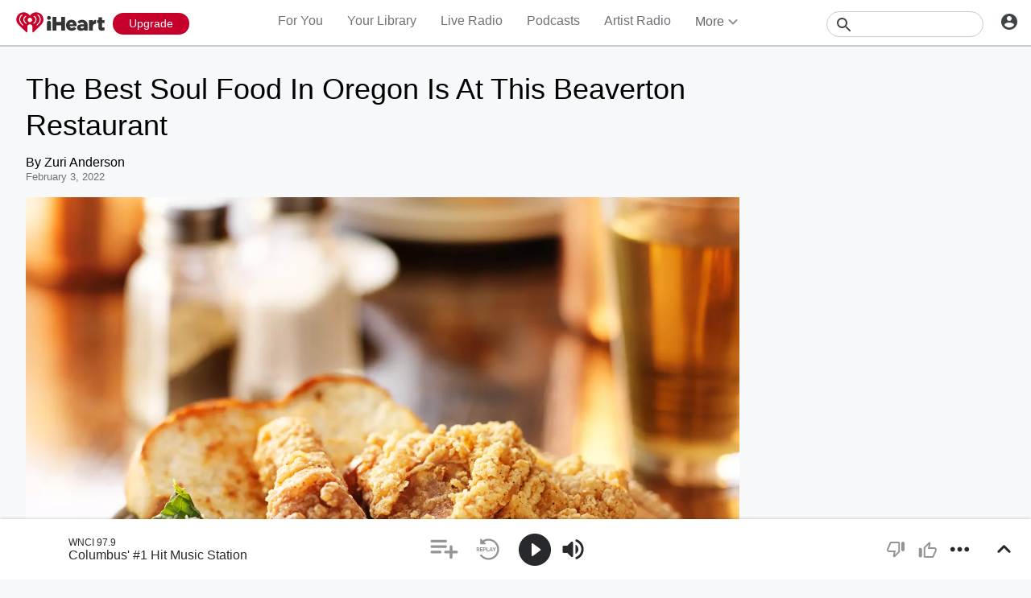

--- FILE ---
content_type: text/javascript
request_url: https://www.iheart.com/v12.0.0/2147adc/bundles/843.www.js
body_size: 6832
content:
"use strict";(this.__LOADABLE_LOADED_CHUNKS__=this.__LOADABLE_LOADED_CHUNKS__||[]).push([[843],{68701:(e,t,n)=>{n.d(t,{Z:()=>r});const r=(0,n(67357).Z)("div",{target:"e1yb1beu0"})(({theme:e})=>({"&:hover":{"+ .image::after":{background:e.colors.transparent.dark},"+ span .image::after":{background:e.colors.transparent.dark}},".play":{borderColor:e.colors.white.primary,bottom:"30%",height:"40%",left:"30%",position:"absolute",width:"40%",zIndex:1,svg:{fill:e.colors.white.primary}}}),"")},9424:(e,t,n)=>{n.d(t,{Z:()=>b});var r=n(35887),i=n(79987),o=n(43628),a=n(35721),s=n(26990),l=n(64516),c=n(24063),d=n(65352),p=n(16327),u=n(8653),h=n(96832),m=n(17692),f=n(29840);var g=n(32034),y=n(48729),v=n(62792),Z=n(90366);const b=(0,r.Z)((0,m.connect)((0,g.zB)({isAnonymous:Z.Ld}),{deleteFromListenHistory:y.Vm,toggleStationSaved:y.nS,deleteRecByTypeAndId:v.P1}))(function({artist:e,deleteRecByTypeAndId:t,deleteFromListenHistory:n,followed:r,isAnonymous:g,recentlyPlayed:y,tileType:v,toggleStationSaved:Z}){const{seedId:b,seedType:w,stationId:k,name:I}=e,T=(0,m.useDispatch)(),S=(0,s.Z)(),O=(0,h.useCallback)(()=>{Z(w,b),g||T((0,p.j_)({title:S("Saved {name} to Your Library",{name:I}),icon:l.G.HeartFilled}))},[w,b,I]),L=(0,h.useCallback)(()=>{Z(w,b),g||T((0,p.j_)({title:S("Removed {name} from Your Library",{name:I}),icon:l.G.Deleted}))},[w,b,I]);return(0,f.tZ)(a.Z,{"data-test":"artist-tile-dropdown",children:(0,f.tZ)(c.v,{children:(0,f.BX)(c.v.List,{children:[(0,f.tZ)(o.Z,{shouldShow:!r,children:(0,f.tZ)(c.v.Item,{children:(0,f.tZ)(i.Z,{onClick:O,title:S("Follow Artist"),children:S("Follow Artist")},`save|${b}`)})}),(0,f.tZ)(o.Z,{shouldShow:r,children:(0,f.tZ)(c.v.Item,{children:(0,f.tZ)(i.Z,{dataTest:"remove-artist",onClick:L,title:S("Remove Artist"),children:S("Remove Artist")},`remove|${b}`)})}),(0,f.tZ)(o.Z,{shouldShow:v===d.q2.RECOMMENDATION,children:(0,f.tZ)(c.v.Item,{children:(0,f.tZ)(i.Z,{onClick:()=>{t(w,b)},title:S("Not for Me"),children:S("Not for Me")},`notForMe|${b}`)})}),(0,f.tZ)(o.Z,{shouldShow:y,children:(0,f.tZ)(c.v.Item,{children:(0,f.tZ)(i.Z,{onClick:()=>n({seedId:b,stationId:k,stationType:u.bV.ARTIST}),title:S("Delete"),children:S("Delete")},`delete|${b}`)})})]})})})})},95253:(e,t,n)=>{n.d(t,{Z:()=>b});var r=n(79987),i=n(43628),o=n(35721),a=n(26990),s=n(64516),l=n(24063),c=n(65352),d=n(16327),p=n(8653),u=n(96832),h=n(17692),m=n(29840);var f=n(32034),g=n(48729),y=n(62792),v=n(90366),Z=n(14976);const b=(0,h.connect)((0,f.zB)({isAnonymous:v.Ld,stations:Z.Ep}),{deleteFromListenHistory:g.Vm,toggleStationSaved:g.nS,deleteRecByTypeAndId:y.P1})(function({deleteRecByTypeAndId:e,deleteFromListenHistory:t,isAnonymous:n,name:f,recentlyPlayed:g,seedId:y,seedType:v,stations:Z,tileType:b,toggleStationSaved:w}){const k=(0,h.useDispatch)(),I=(0,a.Z)(),T=(0,u.useCallback)(()=>{w(v,y),n||k((0,d.j_)({title:I("Saved {name} to Your Library",{name:f}),icon:s.G.HeartFilled}))},[]),S=(0,u.useCallback)(()=>{w(v,y),n||k((0,d.j_)({title:I("Removed {name} from Your Library",{name:f}),icon:s.G.Deleted}))},[]),O=Object.keys(Z).filter(e=>Z[e].favorite);return(0,m.tZ)(o.Z,{"data-test":"station-tile-dropdown",children:(0,m.tZ)(l.v,{children:(0,m.BX)(l.v.List,{children:[(0,m.tZ)(i.Z,{shouldShow:!O.includes(String(y)),children:(0,m.tZ)(l.v.Item,{children:(0,m.tZ)(r.Z,{dataTest:"save-station",onClick:T,title:I("Follow station"),children:I("Follow station")},`save|${y}`)})}),(0,m.tZ)(i.Z,{shouldShow:O.includes(String(y)),children:(0,m.tZ)(l.v.Item,{children:(0,m.tZ)(r.Z,{dataTest:"remove-station",onClick:S,title:I("Unfollow station"),children:I("Unfollow station")},`remove|${y}`)})}),(0,m.tZ)(i.Z,{shouldShow:b===c.q2.RECOMMENDATION,children:(0,m.tZ)(l.v.Item,{children:(0,m.tZ)(r.Z,{onClick:()=>{e(v,y)},title:I("Not for Me"),children:I("Not for Me")},`notForMe|${y}`)})}),(0,m.tZ)(i.Z,{shouldShow:g,children:(0,m.tZ)(l.v.Item,{children:(0,m.tZ)(r.Z,{onClick:()=>t({seedId:y,stationType:p.bV.LIVE}),title:I("Delete"),children:I("Delete")},`remove-${y}`)})})]})})})})},10724:(e,t,n)=>{n.d(t,{Z:()=>w});const r="iHeart",i="@iHeartRadio",o=290638154,a="com.clearchannel.iheartradio.controller";var s=n(29192),l=n(39015),c=n(58028);const d=(e,t,n=!0)=>{const r=t||s.mT,i=(0,c.parse)(r,n);return i.host?i.protocol?r:`https:${r}`:(0,l.zt)(e,r)},p=({deeplink:e,image:t,noAltLink:n,pagePath:i,siteUrl:o})=>{const a=d(o,t),s=(0,l.zt)(o,"/v12.0.0/2147adc/bundles/opensearch.xml"),c=(0,l.zt)(o,i);return[...n||!e?[]:[{href:`android-app://com.clearchannel.iheartradio.controller/ihr/${e}`,rel:"alternate"},{href:`ios-app://290638154/ihr/${e}`,rel:"alternate"}],{href:s,rel:"search",title:r,type:"application/opensearchdescription+xml"},{href:"https://plus.google.com/+iHeartRadio",rel:"author"},{href:"https://plus.google.com/+iHeartRadio",rel:"publisher"},{href:c,rel:"canonical"},{href:a,rel:"image_src"}]};var u=n(56110);const h=e=>{var t;const{image:n=s.mT,urlEncodeImage:c=!0,description:p,metaDescription:h,legacyDeeplink:m,siteUrl:f,fbAppId:g,fbPages:y,pagePath:v,socialTitle:Z,twitterCard:b="summary",twitterImage:w,facebookImage:k,title:I,ogType:T,translate:S,omitTitleEnding:O}=e,L=d(f,n,c),C=(0,l.zt)(f,v),P=m?`ihr://${m}`:"",R=(0,u.c)(S),E=O?"":`| ${(0,l.YY)(S,"iHeart")}`,x=null===p?null:null!=(t=null==p?void 0:p.replace(/"/g,"'"))?t:"";return[{content:null===x?null:h||x||R,name:"description"},{content:g,property:"fb:app_id"},{content:y,property:"fb:pages"},...T?[{content:T,property:"og:type"}]:[],{content:L,name:"thumbnail"},{content:w||L,name:"twitter:image"},{content:k||L,property:"og:image"},...x?[{content:x,itemprop:"description"},{content:x,property:"og:description"},{content:x,name:"twitter:description"}]:[],{content:C,property:"og:url"},{content:C,name:"twitter:url"},{content:r,property:"og:site_name"},{content:r,name:"twitter:app:name:iphone"},{content:r,name:"twitter:app:name:ipad"},{content:r,name:"twitter:app:name:googleplay"},{content:r,name:"al:android:app_name"},{content:r,name:"al:ios:app_name"},{content:i,name:"twitter:creator"},{content:i,name:"twitter:site"},{content:b,name:"twitter:card"},{content:"iheart.com",name:"twitter:domain"},{content:o,name:"twitter:app:id:iphone"},{content:o,name:"twitter:app:id:ipad"},{content:o,name:"al:ios:app_store_id"},{content:a,name:"twitter:app:id:googleplay"},{content:a,name:"al:android:package"},{content:`${I} ${E}`,itemprop:"name"},{content:`${Z||I} ${E}`,property:"og:title"},{content:`${Z||I} ${E}`,name:"twitter:title"},...P?[{content:P,name:"twitter:app:url:iphone"},{content:P,name:"twitter:app:url:ipad"},{content:P,name:"twitter:app:url:googleplay"},{content:P,property:"al:android:url"},{content:P,property:"al:ios:url"}]:[]]};var m=n(26990),f=n(27982),g=n(35922),y=n(7228),v=n(12771),Z=n(17692),b=n(29840);const w=({deeplink:e="",description:t,image:n,urlEncodeImage:r=!0,legacyDeeplink:i,noAltLink:o,ogType:a,omitTitleEnding:s,metaDescription:l,socialTitle:c,title:d,twitterCard:u="summary",twitterImage:w,facebookImage:k})=>{const I=(0,Z.useSelector)(g.iJ),T=(0,Z.useSelector)(g.hK),S=(0,Z.useSelector)(f.Jz),O=(0,Z.useSelector)(y.$2),L=(0,m.Z)();return(0,b.tZ)(v.q,{encodeSpecialCharacters:r,link:p({deeplink:e,image:n,noAltLink:o,pagePath:S,siteUrl:O}),meta:h({description:t,fbAppId:I,fbPages:T,image:n,urlEncodeImage:r,legacyDeeplink:i,metaDescription:l,ogType:a,omitTitleEnding:s,pagePath:S,siteUrl:O,socialTitle:c,title:d,translate:L,twitterCard:u,twitterImage:w,facebookImage:k}),title:d})}},27155:(e,t,n)=>{n.d(t,{Z:()=>T});var r=n(35887),i=n(22674),o=n(36357),a=n(29840);function s(){return s=Object.assign?Object.assign.bind():function(e){for(var t=1;t<arguments.length;t++){var n=arguments[t];for(var r in n)({}).hasOwnProperty.call(n,r)&&(e[r]=n[r])}return e},s.apply(null,arguments)}var l=n(18337);function c(){return c=Object.assign?Object.assign.bind():function(e){for(var t=1;t<arguments.length;t++){var n=arguments[t];for(var r in n)({}).hasOwnProperty.call(n,r)&&(e[r]=n[r])}return e},c.apply(null,arguments)}var d=n(67286),p=n(17692),u=n(32034),h=n(82920),m=n(48637),f=n(28087),g=n(31620),y=n(51624),v=n(90366),Z=n(69482),b=n(6169);const w=(e,{stationType:t,seedId:n,stationId:r,playlistUserId:i,playlistId:o})=>(0,h.iG)(t)?(0,h.jX)(i,o)||n:r,k=(e,{playlistUserId:t,playlistId:n,stationType:r})=>(0,h.iG)(r)?(0,g.n1)(e,{playlistId:n,playlistUserId:t}):r,I=(0,u.zB)({allAccessPreview:m.im,canPlayAlbum:d.eU,canPlayMyMusic:d.nA,canPlayPlaylist:d.jw,canPlayPlaylistRadio:d.NO,canStartArtistRadio:d.MC,canStartSongRadio:d.Km,curated:g.o7,currentAlbumId:f.iU,currentAlbumTitle:f.dT,entitlements:d.HF,isMuted:y.rs,isTrialEligible:d.jc,profileId:v.v4,stationId:w,stationType:k,station:(e,t)=>{var n;const r=k(e,t),i=w(0,t);return null!=(n=(0,Z.gs)(e,{id:i,type:r}))?n:{}},subscriptionType:d.fE}),T=(0,r.Z)(e=>t=>{const n=s({adsPlayer:(0,o.Z)()},t);return(0,a.tZ)(e,s({},n))},e=>t=>{const n=c({adsPlayerState:(0,l.Z)()},t);return(0,a.tZ)(e,c({},n))},(0,p.connect)(I,{toggleMute:b.$t}))(i.Z)},25783:(e,t,n)=>{n.d(t,{Z:()=>m});var r=n(96832),i=n(59400),o=n(79987),a=n(70030),s=n(67357);const l=(0,s.Z)("p",{target:"eqxru840"})(({theme:e})=>({color:e.colors.gray[400],fontSize:e.fonts.size[16],marginBottom:"3rem"}),"");var c=n(29878);const d=(0,s.Z)("section",{target:"e1odsxr60"})(({fullWidth:e=!1,hasBorder:t=!0,hasExtraPadding:n=!0,hasMobileBottomLink:r=!1,suppressFirstOfType:i,theme:o})=>({borderTop:t?`1px solid ${o.colors.gray[300]}`:"none",padding:n?"3rem 0":"1.5rem 0",position:"relative",width:e?"100%":"initial",":first-of-type":i?{}:{borderTopWidth:"0",paddingTop:"0"},table:{tableLayout:"fixed",width:"100%"},[(0,c.Z)(o.mediaQueries.max.width[599])]:{paddingBottom:r?"6rem":"1rem"}}),"");var p=n(29840),u={name:"1q01m3q",styles:"margin:0 0 -2px 0"};class h extends r.Component{constructor(...e){super(...e),this.onHeaderClick=()=>(this.props.onHeaderClick&&"function"==typeof this.props.onHeaderClick&&this.props.onHeaderClick(),!0)}render(){const{as:e="h3",dataTest:t,hasBorder:n,hasExtraPadding:r,hasMobileBottomLink:s,suppressFirstOfType:c}=this.props;let h,m,{children:f}=this.props,g=null;return this.props.isEmpty&&this.props.emptyMessage&&this.props.appendEmpty?g=(0,p.tZ)("span",{children:this.props.emptyMessage}):this.props.isEmpty&&this.props.emptyMessage&&!this.props.appendEmpty&&(f=this.props.emptyMessage),this.props.header&&(h="string"==typeof this.props.header?this.props.url?(0,p.tZ)(a.Z,{as:e,children:(0,p.BX)(o.Z,{dataTest:"section-header",onClick:this.onHeaderClick,supressDeepLink:!0,to:this.props.url,children:[this.props.header," ",(0,p.tZ)(i.Z,{css:u})]})}):(0,p.tZ)(a.Z,{as:e,"data-test":"section-header",children:this.props.header}):this.props.header),this.props.subheader&&(m=(0,p.tZ)(l,{children:this.props.subheader})),this.props.isHidden?null:(0,p.BX)(d,{"data-test":t,fullWidth:this.props.fullWidth,hasBorder:n,hasExtraPadding:r,hasMobileBottomLink:s,suppressFirstOfType:c,children:[h,m,f,g]})}}h.defaultProps={appendEmpty:!1,emptyMessage:"",fullWidth:!1,hasBorder:!1,hasExtraPadding:!0,hasMobileBottomLink:!1,header:void 0,isEmpty:!1,isHidden:!1,onHeaderClick:void 0,subheader:"",suppressFirstOfType:!1,url:""};const m=h},24063:(e,t,n)=>{n.d(t,{v:()=>r.Z});var r=n(3331);n(77290)},56110:(e,t,n)=>{function r(e,t=!0,n=!0){return e(t&&n?"All your favorite music, podcasts, and radio stations available for free. Listen to thousands of live radio stations or create your own artist stations and playlists. Get the latest music and trending news, from your favorite artists and bands.":t?"Stream thousands of the best live radio stations and custom artist stations for FREE - all in one app.":n?"Stream thousands of the best live radio stations for FREE, plus unlimited music on demand - all in one app.":"Stream thousands of the best live radio stations for FREE - all in one app.")}n.d(t,{c:()=>r})},70030:(e,t,n)=>{n.d(t,{Z:()=>r});const r=(0,n(67357).Z)("h3",{target:"efo90df0"})(({hasBackLink:e,hasMobileBottomLink:t,noWrap:n,theme:r})=>({fontSize:r.fonts.size[22],fontWeight:"bold",lineHeight:r.fonts.lineHeight[24],overflow:n?"visible":"hidden",paddingBottom:"1.5rem",paddingLeft:e?"2rem":0,position:t?"initial":"relative",textOverflow:n?"inherit":"ellipsis",width:"100%",whiteSpace:n?"normal":"nowrap",a:{"&:hover":{textDecoration:"none"}}}),"")},59400:(e,t,n)=>{n.d(t,{Z:()=>s});var r=n(45524),i=n(29840);const o=["data-test","fill"];function a(){return a=Object.assign?Object.assign.bind():function(e){for(var t=1;t<arguments.length;t++){var n=arguments[t];for(var r in n)({}).hasOwnProperty.call(n,r)&&(e[r]=n[r])}return e},a.apply(null,arguments)}const s=function(e){let{"data-test":t,fill:n=r.ZP.colors.black.primary}=e,s=function(e,t){if(null==e)return{};var n={};for(var r in e)if({}.hasOwnProperty.call(e,r)){if(-1!==t.indexOf(r))continue;n[r]=e[r]}return n}(e,o);return(0,i.tZ)("svg",a({"data-test":t,fill:n,height:"18",viewBox:"0 0 7 12",width:"20",xmlns:"http://www.w3.org/2000/svg"},s,{children:(0,i.tZ)("path",{d:"M0.310078 0.710022C-0.0799219 1.10002 -0.0799219 1.73002 0.310078 2.12002L4.19008 6.00002L0.310078 9.88002C-0.0799219 10.27 -0.0799219 10.9 0.310078 11.29C0.700078 11.68 1.33008 11.68 1.72008 11.29L6.31008 6.70002C6.70008 6.31002 6.70008 5.68002 6.31008 5.29002L1.72008 0.700022C1.34008 0.320022 0.700078 0.320022 0.310078 0.710022Z"})}))}},21139:(e,t,n)=>{n.r(t),n.d(t,{default:()=>N});var r=n(25783),i=n(97545),o=n(21905),a=n(26990),s=n(62455),l=n(28782);const c=function(e,t){return e&&e.length?function(e,t){for(var n=-1,r=e.length,i=0,o=[];++n<r;){var a=e[n],s=t?t(a):a;if(!n||!(0,l.Z)(s,c)){var c=s;o[i++]=0===a?0:a}}return o}(e,(0,s.Z)(t,2)):[]};var d=n(17),p=n(9424),u=n(39037),h=n(95253),m=n(79987),f=n(27155),g=n(68701),y=n(8447),v=n(32158),Z=n(4338),b=n(8653),w=n(92885),k=n(29840);function I(){return I=Object.assign?Object.assign.bind():function(e){for(var t=1;t<arguments.length;t++){var n=arguments[t];for(var r in n)({}).hasOwnProperty.call(n,r)&&(e[r]=n[r])}return e},I.apply(null,arguments)}const T=(e,t)=>{const n=e.name.toLowerCase(),r=t.name.toLowerCase(),i=e.description.toLowerCase(),o=t.description.toLowerCase();return n<r?-1:n>r?1:i<o?-1:1},S=({allTracks:e,favoriteTracks:t,playedFrom:n,singleRow:r,tilesInRow:i,trackingContext:o})=>{const a=(r?t.slice(0,i):t).reduce((({allTracks:e,trackingContext:t})=>(n,r)=>{const i=((e,{stationId:t,seedType:n,trackId:r},i)=>{const o=(0,d.Z)(i,String(r));return o?{artistId:o.artistId,description:o.artistName,id:t,imgUrl:o.imageUrl||"",imgWidth:240,key:`dropdown|${o.url||o.imageUrl}`,name:o.title||"",seedId:r,seedType:n,tileType:"track",trackId:r,trackingContext:e,url:(0,Z.H7)(o.artistId,o.artistName,r,o.title||"")||""}:null})(t,r,e);return i&&n.push(i),n})({allTracks:e,trackingContext:o}),[]).sort(T);return c(a,e=>e.trackId).map((({playedFrom:e,singleRow:t,tilesInRow:n})=>r=>{const{artistId:i,description:o,imgUrl:a,imgWidth:s,key:l,name:c,seedId:d,seedType:Z,tileType:T,trackId:S,url:O}=I({},r,{seedType:b.bV.TRACK}),L=(0,y.Z)(f.Z),C=(0,k.tZ)(g.Z,{children:(0,k.tZ)(L,{artistId:i,artistName:o,className:"play",deferPlay:!!O,playedFrom:e,stationId:d,stationType:Z,trackId:S,trackName:c})});return(0,k.tZ)(v.Z,{dropdown:b.bV.ARTIST?(0,k.tZ)(p.Z,{artist:r,followed:!0},`artist-${d}`):(0,k.tZ)(h.Z,{name:c,seedId:d,seedType:Z},`station-${d}`),singleRow:t,tilesInRow:n,title:c,url:O,children:(0,k.BX)(m.Z,{to:O,children:[C,(0,k.tZ)(u.Z,{alt:c,aspectRatio:1,height:s,id:Z,src:a,type:T,width:w.ul})]})},l)})({playedFrom:n,singleRow:r,tilesInRow:i}))};var O=n(96832);var L=n(17692),C=n(32034),P=n(94540),R=n(69482),E=n(90366),x=n(77676),A=n(63040);const _=(0,C.zB)({activeUserProfileId:E.v4,allTracks:x.KJ,favoritedTrackIdsNotLoaded:P.cw,favoriteTracks:P.Mp,listenHistoryReceived:R.uS}),M=(0,L.connect)(_,{requestTracks:A.Jf})(({allTracks:e,favoriteTracks:t,favoritedTrackIdsNotLoaded:n,listenHistoryReceived:s,playedFrom:l,requestTracks:c,singleRow:d,tilesInRow:p,trackingContext:u,url:h})=>{const m=(0,a.Z)();let{current:f}=(0,O.useRef)(n);(0,o.Z)(()=>{c(f)}),(0,O.useEffect)(()=>{s&&0!==n.length&&(f=n,c(f))},[s,f]);const g=Object.values(e).length?(0,k.tZ)(i.Z,{tilesInRow:p,children:S({allTracks:e,favoriteTracks:t,playedFrom:l,singleRow:d,tilesInRow:p,trackingContext:u})}):null;return(0,k.tZ)(r.Z,{dataTest:"my-profile-favoritesongs",emptyMessage:m("You haven't thumbed up any songs yet."),header:m("Favorite Songs"),isEmpty:!g,url:h,children:g})});var H=n(10724),F=n(12771),j=n(39015);const B=function(){const e=(0,a.Z)(),t=e("Your Favorite Songs | Log In & See"),n=e("Log in or sign up and find the songs you love here, only on iHeart."),r=(0,j.YY)(e,["iHeartRadio","iHeart","Radio","Internet","Music","Talk","Listen","Live","Artist","Song","Playlist","On Demand","Discover","Personalized","Free","App","Online"].join(","));return(0,k.BX)(k.HY,{children:[(0,k.tZ)(H.Z,{description:n,metaDescription:n,noAltLink:!0,ogType:"music.playlist",title:t}),(0,k.tZ)(F.q,{children:(0,k.tZ)("meta",{content:r,name:"keywords"})})]})};var D=n(84631),$=n(14646);function N({profileId:e,setHasHero:t}){return(0,o.Z)(()=>{t(!1)}),(0,k.BX)(k.HY,{children:[(0,k.tZ)(B,{}),(0,k.tZ)(D.ZP,{dataTest:D.n3.ProfileSongs,children:(0,k.tZ)(M,{playedFrom:$.Z.PROF_USER_FAVORITE_SONGS,profileId:e,tilesInRow:3,trackingContext:"my:favorite-songs"})})]})}},85331:(e,t,n)=>{var r=Object.assign||function(e){for(var t=1;t<arguments.length;t++){var n=arguments[t];for(var r in n)Object.prototype.hasOwnProperty.call(n,r)&&(e[r]=n[r])}return e},i=function(){function e(e,t){for(var n=0;n<t.length;n++){var r=t[n];r.enumerable=r.enumerable||!1,r.configurable=!0,"value"in r&&(r.writable=!0),Object.defineProperty(e,r.key,r)}}return function(t,n,r){return n&&e(t.prototype,n),r&&e(t,r),t}}(),o=n(96832),a=c(o),s=c(n(7862)),l=c(n(51838));function c(e){return e&&e.__esModule?e:{default:e}}var d={title:/<title>.*<\/title>/gi,desc:/<desc>.*<\/desc>/gi,comment:/<!--.*-->/gi,defs:/<defs>.*<\/defs>/gi,width:/ +width="\d+(\.\d+)?(px)?"/gi,height:/ +height="\d+(\.\d+)?(px)?"/gi,fill:/ +fill="(none|#[0-9a-f]+)"/gi,sketchMSShapeGroup:/ +sketch:type="MSShapeGroup"/gi,sketchMSPage:/ +sketch:type="MSPage"/gi,sketchMSLayerGroup:/ +sketch:type="MSLayerGroup"/gi},p=function(e){function t(){return function(e,t){if(!(e instanceof t))throw new TypeError("Cannot call a class as a function")}(this,t),function(e,t){if(!e)throw new ReferenceError("this hasn't been initialised - super() hasn't been called");return!t||"object"!=typeof t&&"function"!=typeof t?e:t}(this,(t.__proto__||Object.getPrototypeOf(t)).apply(this,arguments))}return function(e,t){if("function"!=typeof t&&null!==t)throw new TypeError("Super expression must either be null or a function, not "+typeof t);e.prototype=Object.create(t&&t.prototype,{constructor:{value:e,enumerable:!1,writable:!0,configurable:!0}}),t&&(Object.setPrototypeOf?Object.setPrototypeOf(e,t):e.__proto__=t)}(t,e),i(t,[{key:"render",value:function(){var e=this.props,n=e.className,i=e.component,o=e.svg,s=e.fill,c=e.width,p=e.accessibilityLabel,u=e.accessibilityDesc,h=e.classSuffix,m=e.cleanupExceptions,f=function(e,t){var n={};for(var r in e)t.indexOf(r)>=0||Object.prototype.hasOwnProperty.call(e,r)&&(n[r]=e[r]);return n}(e,["className","component","svg","fill","width","accessibilityLabel","accessibilityDesc","classSuffix","cleanupExceptions"]),g=this.props,y=g.cleanup,v=g.height;(!0===y||0===y.length&&m.length>0)&&(y=Object.keys(d)),y=y.filter(function(e){return!(m.indexOf(e)>-1)}),c&&void 0===v&&(v=c),delete f.cleanup,delete f.height;var Z,b,w,k=(0,l.default)((w=n,(b=n)in(Z={SVGInline:!0,"SVGInline--cleaned":y.length})?Object.defineProperty(Z,b,{value:w,enumerable:!0,configurable:!0,writable:!0}):Z[b]=w,Z)),I=k.split(" ").join(h+" ")+h,T=t.cleanupSvg(o,y).replace(/<svg/,'<svg class="'+I+'"'+(s?' fill="'+s+'"':"")+(c||v?' style="'+(c?"width: "+c+";":"")+(v?"height: "+v+";":"")+'"':"")),S=void 0;if(u){var O=(S=/<svg(.|\n|\r\n)*?>/.exec(T)).index+S[0].length;T=T.substr(0,O)+"<desc>"+u+"</desc>"+T.substr(O)}if(p){var L=(S=S||/<svg(.|\n|\r\n)*?>/.exec(T)).index+S[0].length-1,C="SVGInline-"+t.idCount+++"-title";T=T.substr(0,L)+' role="img" aria-labelledby="'+C+'"'+T.substr(L,1)+'<title id="'+C+'">'+p+"</title>"+T.substr(L+1)}return a.default.createElement(i,r({},f,{className:k,dangerouslySetInnerHTML:{__html:T}}))}}]),t}(o.Component);p.propTypes={className:s.default.string,classSuffix:s.default.string,component:s.default.oneOfType([s.default.string,s.default.func]),svg:s.default.string.isRequired,fill:s.default.string,cleanup:s.default.oneOfType([s.default.bool,s.default.array]),cleanupExceptions:s.default.array,width:s.default.string,height:s.default.string,accessibilityLabel:s.default.string,accessibilityDesc:s.default.string},p.defaultProps={component:"span",classSuffix:"-svg",cleanup:[],cleanupExceptions:[]},p.idCount=0,p.cleanupSvg=function(e){var t=arguments.length>1&&void 0!==arguments[1]?arguments[1]:[];return Object.keys(d).filter(function(e){return t.indexOf(e)>-1}).reduce(function(e,t){return e.replace(d[t],"")},e).trim()},t.Z=p}}]);
//# sourceMappingURL=Songs.www.js.map

--- FILE ---
content_type: text/javascript
request_url: https://www.iheart.com/v12.0.0/2147adc/bundles/2472.www.js
body_size: 6997
content:
"use strict";(this.__LOADABLE_LOADED_CHUNKS__=this.__LOADABLE_LOADED_CHUNKS__||[]).push([[2472],{39140:(t,e,i)=>{i.d(e,{Z:()=>dt});var a=i(17),n=i(64124),r=i(39037),l=i(93493),o=i(67357);const s=(0,o.Z)("div",{target:"e134u5b20"})(({theme:t})=>({background:t.colors.transparent.dark,bottom:0,left:0,position:"absolute",right:0,top:0}),"");var c=i(79987),d=i(56095),p=i(27155);const h=(0,o.Z)("div",{target:"e1bqhi80"})(({theme:t})=>({button:{bottom:0,fill:t.colors.white.primary,height:"50%",left:0,margin:"auto",padding:0,position:"absolute",right:0,top:0,width:"50%",zIndex:1}}),"");var u=i(8447),g=i(31915),m=i(92341),f=i(54102),y=i(57375),Z=i(9760),v=i(26990),b=i(47817),w=i(30666),S=i(16327),k=i(8309),T=i(8653),x=i(96832),I=i(17692),P=i(29840);const L="SaveOverflowDropdown",_=t=>`${L}-${t}`,A=(_("saveTrackToMyMusicButton"),_("addTrackToPlaylistButton")),O=_("savePlaylistToMyMusicButton");var E={name:"1s8ymgn",styles:"padding:1rem 1.5rem"};var D=i(46728),C=i(14646),R=i(32034),M=i(67286),B=i(82920);const N=(t,{catalogType:e})=>e;function U(t="",e=""){return function(t="",e=""){return[!0?"SHOW":"",e,"OVERFLOW",t,"WEB"].filter(Boolean).join("_")}(t,e)}const $=(0,R.P1)([N],t=>t===T.bV.TRACK?"TRACK":(0,B.iG)(t)?"PLAYLIST":""),H=(t,{playedFrom:e})=>e,G=(0,R.P1)([H],t=>t===C.Z.PROF_LIVE_RAIL_RECENT||t===C.Z.RESP_WIDGET_LIVE_MAIN_RECENTLY_PLAYED),j=(0,R.P1)(H,function(t){switch(t){case C.Z.SEARCH_RESULTS_FILTERED:case C.Z.SEARCH_RESULTS_MAIN:case C.Z.SEARCH_RESULTS_MAIN_TOP_HIT:case C.Z.SEARCH_RESULTS_MAIN_NOW_PLAYING:return!0;default:return!1}}),V=(0,R.P1)([G,j],(t,e)=>t?"LIVEPF":e?"SEARCH":""),z=(0,R.P1)([V,$],U),F=(0,R.P1)([V],U),W=(0,R.P1)([F,z,M.HF],(t,e,i)=>(0,a.Z)(i,t,!1)||(0,a.Z)(i,e,!1)),Y=((0,R.P1)([W,(t,{isOnDemandTrack:e})=>e],(t,e)=>e&&t),(0,R.P1)([N,V,M.HF],(t,e,i)=>t===T.bV.TRACK&&(0,a.Z)(i,U(e,"SAVE_TRACK")))),K=(0,R.P1)([N,V,M.HF],(t,e,i)=>t===T.bV.TRACK&&(0,a.Z)(i,U(e,"ADD_TRACK"))),X=(0,R.P1)([N,V,M.HF],(t,e,i)=>(0,B.iG)(t)&&(0,a.Z)(i,U(e,"SAVE_PLAYLIST")));var q=i(90366),Q=i(31620),J=i(32904);const tt=(0,I.connect)((0,R.zB)({canAddTrackToPlaylist:M.YK,canSaveTrack:M.l0,isAnonymous:q.Ld,playlist:Q.A5,profileId:q.v4,sessionId:q.MQ,showAddPlaylistToMyMusic:X,showAddTrackToPlaylist:K,showSaveSong:Y}),{requestPlaylist:J.fw,saveSongs:D.Z.action})(({canAddTrackToPlaylist:t,catalogId:e,catalogType:i,dropdownExtendDown:a=!1,isAnonymous:n,playlist:r,playlistId:l,playlistUserId:o,profileId:s,requestPlaylist:d,showAddPlaylistToMyMusic:p,showAddTrackToPlaylist:h})=>{const u=(0,I.useDispatch)(),g=(0,v.Z)(),_=(0,Z.Z)("freeUserMyPlaylist"),D=(0,Z.Z)("internationalPlaylistRadio"),C=(0,x.useCallback)(()=>{u(t||(_||D)&&!n?(0,S.h7)({id:b.eO.AddToPlaylist,context:{component:k.tn.Overflow,trackIds:[e],type:i}}):n?(0,S.it)({context:"add_to_playlist"}):(0,S.pX)({upsellFrom:y.Z.LIVE_RADIO_ADD_TO_PLAYLIST,headerCopy:g("Create unlimited playlists. Try iHeart All Access.")}))},[t,e,i,u,n,_,D,g]),R=(0,x.useCallback)(async(t,e)=>{var i,a,n,l;let o=r;if(0===Object.keys(r).length){var c,p;const i=await d({playlistId:t,playlistUserId:e});o=null!=(c=null==i||null==(p=i.payload)?void 0:p.playlists[0])?c:{}}const h=null!=(i=null==(a=o)?void 0:a.tracks)?i:[],g=null!=(n=null==(l=o)?void 0:l.name)?n:"",f=h.map(({trackId:t})=>t);u((0,S.h7)({id:b.eO.CreatePlaylist,context:{name:g,tracks:f,showGrowl:!1}})),m.Z.track(m.z.FollowUnfollow,(0,w.Q5)({followed:!0,name:g,playlist:r,profileId:s}))},[u,r,s,d]),M=(0,x.useMemo)(()=>{const t=[];return(h||_)&&i===T.bV.TRACK&&t.push((0,P.tZ)(c.Z,{css:E,dataTest:A,onClick:C,title:g("Add to Playlist"),children:g("Add to Playlist")},"add-to-playlist")),p&&l&&o&&t.push((0,P.tZ)(c.Z,{dataTest:O,onClick:()=>R(l,o),title:g("Save Playlist"),children:g("Save Playlist")},"save-playlist")),t},[C,_,l,o,R,p,h,g]);return M.length?(0,P.tZ)(f.Z,{dataTest:L,extendDown:a,children:M}):null});var et=i(83106),it=i(48637),at=i(28644),nt=i(43375);const rt=["artistId","artistName","bestMatch","catalogId","catalogType","catalogUserId","customRadioEnabled","dataTest","descriptionUrl","dropdownExtendDown","explicitLyrics","filter","hidePadding","highlight","imgHeight","imgUrl","imgWidth","isOnDemandTrack","itemSelected","navigate","onClick","ownerId","playedFrom","search","showPlayButton","showUpsellSong2Start","song2Start","title","url","itemId","showRegGate"],lt=(0,u.Z)(p.Z),ot=t=>String(t||""),st=(0,R.P1)([M.HF,(t,{showPlayEntitlement:e})=>e],(t,e)=>!e||(0,a.Z)(t,e,!1)),ct=(0,R.zB)({customRadioEnabled:it.BB,sessionId:q.MQ,showPlayButton:st,song2Start:M.Km,showUpsellSong2Start:M.Zn}),dt=(0,I.connect)(ct,{navigate:at.c4})(t=>{let{artistId:e,artistName:i,bestMatch:a=!1,catalogId:o,catalogType:p,catalogUserId:u,customRadioEnabled:m,dataTest:f,descriptionUrl:y,dropdownExtendDown:Z,explicitLyrics:v=!1,filter:b="",hidePadding:w,highlight:S,imgHeight:k,imgUrl:x,imgWidth:I,isOnDemandTrack:L,itemSelected:_,navigate:A,onClick:O,ownerId:E,playedFrom:D,search:C,showPlayButton:R,showUpsellSong2Start:M,song2Start:N,title:U,url:$,itemId:H,showRegGate:G}=t,j=function(t,e){if(null==t)return{};var i={};for(var a in t)if({}.hasOwnProperty.call(t,a)){if(-1!==e.indexOf(a))continue;i[a]=t[a]}return i}(t,rt);const V=C?et.Z:c.Z,z=[];let F,W,Y,K=j.description||"";z.push((0,B.iG)(p)?(0,P.tZ)(g.Z,{alt:U,aspectRatio:1,className:`${p}-thumb-img`,src:x,width:I},"logo"):(0,P.tZ)(r.Z,{alt:null!=U?U:"",aspectRatio:1,className:`${p}-thumb-img`,height:k,id:o,src:x,type:p,width:I},"logo"));const X=!(p!==T.bV.ARTIST||m);if(p&&o&&p!==T.bV.PODCAST&&z.push((0,P.BX)(l.Z,{"data-test":f,children:[(0,P.tZ)(s,{}),R&&!X?(0,P.tZ)(h,{children:(0,P.tZ)(lt,{artistId:e,artistName:i,currentAlbumId:o,currentAlbumTitle:U,deferPlay:!!$,name:"track"===p?void 0:U,playedFrom:D,playlistId:String(o),playlistUserId:u||E,showUpsellSong2Start:M,song2Start:N,stationId:o,stationType:p,subscriptionType:j.subscriptionType,trackId:j.id,trackName:U})}):null]},"logo-action")),"string"==typeof K){switch(p){case"collection":case"track":F=35;break;case"talk":F=75;break;default:F=43}if(K=(0,nt.$G)(K||"",F),S){Y=new RegExp(function(t){return t.replace(/([.*+?^${}()|[\]/\\])/g,"\\$1")}(S),"gi");const t=U&&U.replace(Y,t=>`<span css={{ fontWeight: "bold" }}>${t}</span>`)||"";K=K.replace(Y,t=>`<span css={{ fontWeight: "bold" }}>${t}</span>`),W=(0,P.tZ)(V,{href:$,html:t,itemSelected:_,navigate:A,onClick:O,title:U,to:$}),K=y?(0,P.tZ)(V,{href:y,itemSelected:_,navigate:A,to:y,children:(0,P.tZ)("span",{dangerouslySetInnerHTML:{__html:K}})}):(0,P.tZ)(d.Z,{color:t=>t.gray.medium,fontSize:t=>t.xsmall,children:(0,P.tZ)("div",{dangerouslySetInnerHTML:{__html:K}})})}else W=(0,P.tZ)(V,{href:$,itemSelected:_,navigate:A,onClick:O,title:U,to:$,children:U}),K=y?(0,P.tZ)(V,{href:y,itemSelected:_,navigate:A,onClick:O,title:K,to:y,children:K}):(0,P.tZ)(d.Z,{color:t=>t.gray.medium,fontSize:t=>t.xsmall,children:K})}const q=p===T.bV.COLLECTION?(0,B.jX)(u,o):o,Q=(0,P.tZ)(tt,{catalogId:Number(o),catalogType:p,dropdownExtendDown:Z,isOnDemandTrack:L,playedFrom:D,playlistId:ot(o),playlistUserId:ot(u),seedId:q});return(0,P.tZ)(n.Z,{artistName:i,bestMatch:a,catalogType:p,description:K,dropdown:Q,explicitLyrics:v,filter:b,header:W,hidePadding:w,imgHeight:k,imgUrl:x,imgWidth:I,itemId:H,itemSelected:_,onClick:O,search:C,showRegGate:G,supressDeepLink:!1,thumbnail:z,title:U,typeLabel:null,url:$})})},93493:(t,e,i)=>{i.d(e,{Z:()=>a});const a=(0,i(67357).Z)("div",{target:"e15dug310"})({name:"18ttrut",styles:"bottom:0;display:none;left:0;position:absolute;right:0;top:0;transition-timing-function:cubic-bezier(.7,0,.3,1)"})},64124:(t,e,i)=>{i.d(e,{Z:()=>A});var a=i(67357);const n=(0,a.Z)("div",{target:"e1613bsx0"})(({theme:t})=>({color:t.colors.gray[400],fontSize:t.fonts.size.xsmall,a:{color:t.colors.gray[400]}}),"");var r=i(28201),l=i(97345),o=i(93493);const s=(0,a.Z)("div",{target:"e75ppzz0"})({display:"inline-block",position:"relative",verticalAlign:"middle",width:"6rem","&:hover":{[o.Z.toString()]:{display:"block"}}},"");var c=i(20040),d=i(92885);const p=(0,a.Z)("span",{target:"e1ihouum0"})(({isLiveThumb:t,theme:e})=>({img:{background:t?e.colors.white.primary:"auto",border:t?`1px solid ${e.colors.gray.primary}`:"none"}}),"");var h=i(79987),u=i(31915),g=i(83106),m=i(15165);function f(){return f=Object.assign?Object.assign.bind():function(t){for(var e=1;e<arguments.length;e++){var i=arguments[e];for(var a in i)({}).hasOwnProperty.call(i,a)&&(t[a]=i[a])}return t},f.apply(null,arguments)}const y=(0,a.Z)("div",{target:"evuj3k80"})(({theme:t})=>f({},t.mixins.ellipsis),"");var Z=i(86837),v=i(7228),b=i(82920),w=i(28644),S=i(69990),k=i(73575),T=i(43375),x=i(7207),I=i(29840);const P=/^(\/\/)|(http:)|(https:)/i,L=(0,l.ZP)().getState(),_=({children:t})=>(0,I.tZ)(I.HY,{children:t}),A=function({itemId:t,artistName:e,bestMatch:i=!1,catalogType:a,description:l="",dropdown:o,explicitLyrics:f,filter:A="",header:O=null,hidePadding:E=!1,imgHeight:D,imgUrl:C,imgWidth:R,itemSelected:M,onClick:B,search:N,supressDeepLink:U,thumbnail:$=null,title:H="",typeLabel:G,url:j,showRegGate:V=!1}){let z=_;j&&(z=N?g.Z:h.Z);const F=(0,x.qM)(),W=P.test(j)?"_blank":"";let Y=j;return V&&(0,v.Cd)(L).includes(Number(t))&&(Y+=`?showRegGate=${k.p.STATION}`),(0,I.BX)(c.Z,{"data-test":"article-list-item",isSearch:N,children:[(0,I.tZ)(s,{children:(0,I.tZ)(z,{dataTest:"article-link",href:Y,itemSelected:M,navigate:w.c4,onClick:B,supressDeepLink:U,target:W,title:H,to:Y,children:(0,I.tZ)(p,{isLiveThumb:"live"===a,children:$||((0,b.iG)(a)?(0,I.tZ)(u.Z,{alt:H,height:D,src:C,width:R}):(0,I.tZ)(d.ZP,{alt:H,ops:R?[(0,Z.VI)(C),(0,Z.Tj)(R,D||R)]:[(0,Z.VI)(C)],src:C}))})})}),(0,I.BX)(m.Z,{hasDropdown:!!o,hidePadding:!!E,children:[G,(0,I.tZ)(y,{"data-test":"article-title",children:O||(0,I.tZ)(h.Z,{href:j,itemSelected:M,navigate:w.c4,onClick:B,supressDeepLink:U,target:W,title:H,to:j,children:H})}),""===A?(0,I.BX)(n,{"data-test":"article-description",children:[i&&("string"==typeof l?(0,T.$G)(l,45):l),!i&&(0,S.P5)(F,a,e)]}):(0,I.tZ)(n,{"data-test":"article-description",children:"string"==typeof l?(0,T.$G)(l,45):l})]}),(0,I.tZ)("span",{children:f?(0,I.tZ)(r.Z,{}):null}),o]})}},20040:(t,e,i)=>{i.d(e,{Z:()=>a});const a=(0,i(67357).Z)("li",{target:"e16pe8fd0"})(({theme:t,isSearch:e})=>({alignItems:e?"center":"inherant",display:e?"flex":"block",marginLeft:e?"-2.5rem":"auto",padding:e?" 1rem 2.5rem 2rem":"0 0 1.5rem","&:first-of-type":{marginTop:"-1.5rem"},"&:last-of-type":{paddingBottom:e?"auto":0},"&.selected":{backgroundColor:t.colors.transparent.dark,marginLeft:"-1.5rem",padding:"1.5rem"}}),"")},15165:(t,e,i)=>{i.d(e,{Z:()=>r});var a=i(67357),n=i(29878);const r=(0,a.Z)("div",{target:"ece4gi50"})(({hasDropdown:t,hidePadding:e,theme:i})=>({display:"inline-block",padding:e?"0 .75rem 0 1.5rem":"0.75rem 1.5rem",verticalAlign:"middle",width:t?"calc(100% - 10rem)":"calc(100% - 6rem)",[(0,n.Z)(i.mediaQueries.max.width[768])]:{marginBottom:" 1.5rem"}}),"")},87213:(t,e,i)=>{i.d(e,{Z:()=>h});var a=i(64124),n=i(708),r=i(97345),l=i(90366),o=i(48637),s=i(75744),c=i(29840);function d(){return d=Object.assign?Object.assign.bind():function(t){for(var e=1;e<arguments.length;e++){var i=arguments[e];for(var a in i)({}).hasOwnProperty.call(i,a)&&(t[a]=i[a])}return t},d.apply(null,arguments)}const p=(0,r.ZP)().getState(),h=function({bestMatch:t=!1,articleClass:e=a.Z,data:i=[],dataTest:r,filter:h="",hidePadding:u=!1,search:g,supressDeepLink:m}){const f=(0,l.Ld)(p);let y=!1;return f&&(y=(0,o.bg)(p)),(0,c.tZ)(n.Z,{"data-test":"article-list",children:i.map(i=>(0,s.az)(e,d({},i,{bestMatch:t,dataTest:r,dropdownExtendDown:i.firstTrack,filter:h,hidePadding:u,itemId:i.id,key:`${i.id}-${i.title}`,search:g,showRegGate:y,supressDeepLink:m})))})}},708:(t,e,i)=>{i.d(e,{Z:()=>a});const a=(0,i(67357).Z)("ul",{target:"ezol4ph0"})({name:"1jfvnqw",styles:"display:inline-block;list-style:none;margin:0;margin-top:1.5rem;padding:0;width:100%"})},54102:(t,e,i)=>{i.d(e,{Z:()=>y});var a=i(67357),n=i(84746);const r=(0,a.Z)("div",{target:"eddvmsq0"})({display:"inline-block",position:"relative",verticalAlign:"middle","&:hover":{[n.Z.toString()]:{opacity:1,pointerEvents:"all"}}},"");var l=i(14862),o=i(78015);const s=(0,a.Z)("span",{target:"e1tt09dx0"})(({pointUp:t=!1})=>({clear:"both",display:"block",float:"right",height:"1.1rem",paddingLeft:"1.5rem",paddingRight:"1rem",position:"relative",zIndex:4,svg:{bottom:"auto",display:"block",position:"relative",transform:`translateY(${t?"0.5rem":"-0.5rem"})`,transition:"all 0.1s cubic-bezier(0.3, 0, 0, 1.1)",width:"2rem"}}),"");var c=i(43628),d=i(54712),p=i(29840);const h=function({pointUp:t=!1,customId:e=""}){const i=e||(0,d.Z)();return(0,p.tZ)(s,{pointUp:t,children:(0,p.BX)("svg",{viewBox:"0 0 20 10",children:[(0,p.tZ)("filter",{id:i,children:(0,p.tZ)("feGaussianBlur",{in:"SourceGraphic",stdDeviation:"2"})}),(0,p.tZ)(c.Z,{shouldShow:t,children:(0,p.BX)("g",{children:[(0,p.tZ)("path",{filter:`url(#${i})`,opacity:"0.2",points:"M0,20 L10,10 L20,20",stroke:"black"}),(0,p.tZ)("polygon",{fill:"white",points:"0,10 10,0 20,10"})]})}),(0,p.tZ)(c.Z,{shouldShow:!t,children:(0,p.BX)("g",{children:[(0,p.tZ)("path",{d:"M0,0 L10,10 L20,0",filter:`url(#${i})`,opacity:"0.2",stroke:"black"}),(0,p.tZ)("polygon",{fill:"white",points:"0,0 10,10, 20,0"})]})})]})})};var u=i(4657);const g=(0,a.Z)("ul",{target:"e18xja450"})(({extendDown:t=!1,numChildren:e=1,theme:i})=>({backgroundColor:i.colors.white.primary,borderRadius:"0.5rem",boxShadow:`0 0.1rem 1rem ${u.Z.transparent.secondary}`,clear:"both",color:i.colors.black.primary,display:"flex",flexDirection:t?"column-reverse":"column",listStyle:"none",margin:0,overflowY:"auto",padding:e>1?"1.5rem 0":"0",textAlign:"left",width:"100%",li:{margin:"0.3rem 1.5rem"},a:{cursor:"pointer",whiteSpace:"nowrap","&:hover":{textDecoration:"underline"}},".separator":{borderBottom:`0.1rem solid ${u.Z.gray[300]}`,display:"block",height:0,margin:0}}),"");var m=i(96832);const f=function({children:t,dataTest:e="",extendDown:i=!1,customId:a=""}){return(0,p.BX)(o.Z,{"data-test":"dropdown-content-wrapper",extendDown:i,children:[(0,p.tZ)(g,{"data-test":"dropdown-content-list",numChildren:m.Children.count(t),children:m.Children.map(t,(t,i)=>(0,p.tZ)(c.Z,{shouldShow:!!t,children:(0,p.tZ)("li",{"data-test":e,children:t},`dropdown--${i}--${e||""}--${a||""}`)}))}),(0,p.tZ)(h,{customId:a,pointUp:i})]})},y=function({children:t,className:e="",customId:i="",dataTest:a,disabled:o=!1,extendDown:s=!1,role:d,styles:h={},triggerBtn:u=(0,p.tZ)(l.Z,{})}){return(0,p.BX)(r,{className:e,"data-test":a,role:d,style:h,children:[(0,p.tZ)(n.Z,{"data-test":"dropdown-trigger-wrapper",extendDown:s,children:u}),(0,p.tZ)(c.Z,{shouldShow:!o,children:(0,p.tZ)(f,{customId:i,dataTest:"dropdown-item",extendDown:s,children:t})})]})}},78015:(t,e,i)=>{i.d(e,{Z:()=>l});var a=i(67357);const n="1rem",r=`calc(100% - 1rem + ${n})`,l=(0,a.Z)("div",{target:"e143hhpv0"})(({extendDown:t=!1})=>({alignItems:"flex-end",bottom:t?"auto":r,display:"flex",flexDirection:t?"column-reverse":"column",maxHeight:0,maxWidth:0,opacity:0,overflow:"hidden",position:"absolute",right:`calc(-${n} - 0.1rem)`,top:t?r:"auto","&:hover":{maxHeight:"100vh",maxWidth:"100vw",opacity:1,overflow:"initial",svg:{transform:`translateY(${t?"0.1rem":"0"})`}}}),"")},84746:(t,e,i)=>{i.d(e,{Z:()=>r});var a=i(67357),n=i(78015);const r=(0,a.Z)("span",{target:"e1hv8gad0"})(({extendDown:t=!1})=>({display:"flex",flexDirection:"column",opacity:.6,"&:hover, &.cy-hover":{opacity:1,[`& + ${n.Z.toString()}`]:{maxHeight:"100vh",maxWidth:"100vw",opacity:1,overflow:"initial",svg:{transform:`translateY(${t?"0.1rem":"0"})`}}}}),"")},28201:(t,e,i)=>{i.d(e,{Z:()=>l});var a=i(32879),n=i(26990),r=i(29840);const l=function({floatRight:t,full:e}){const i=(0,n.Z)();return(0,r.tZ)(a.Z,{floatRight:t,full:e,title:i("Explicit"),children:i(e?"Explicit":"E")})}},32879:(t,e,i)=>{i.d(e,{Z:()=>a});const a=(0,i(67357).Z)("span",{target:"e1kk37m0"})(({floatRight:t=!1,full:e=!1,theme:i})=>({background:e?i.colors.gray[300]:i.colors.gray[400],borderRadius:"2px",color:e?i.colors.gray.dark:i.colors.white.primary,cursor:"default",display:"inline-block",float:t?"right":"none",fontSize:e?"1rem":"1.1rem",height:"1.4rem",letterSpacing:e?"1px":void 0,lineHeight:"1.4rem",margin:0,marginLeft:t?"1.5rem":void 0,padding:"0 .4rem",textTransform:"uppercase"}),"")},83106:(t,e,i)=>{i.d(e,{Z:()=>o});var a=i(21122),n=i(79987),r=i(58028),l=i(29840);const o=function({to:t,onClick:e=a.Z,title:i,classes:o=[""],children:s}){return(0,l.tZ)(n.Z,{classes:o,onClick:e,target:t&&(0,r.parse)(t).hostname?"_blank":void 0,to:t,children:s||i})}},85331:(t,e,i)=>{var a=Object.assign||function(t){for(var e=1;e<arguments.length;e++){var i=arguments[e];for(var a in i)Object.prototype.hasOwnProperty.call(i,a)&&(t[a]=i[a])}return t},n=function(){function t(t,e){for(var i=0;i<e.length;i++){var a=e[i];a.enumerable=a.enumerable||!1,a.configurable=!0,"value"in a&&(a.writable=!0),Object.defineProperty(t,a.key,a)}}return function(e,i,a){return i&&t(e.prototype,i),a&&t(e,a),e}}(),r=i(96832),l=c(r),o=c(i(7862)),s=c(i(51838));function c(t){return t&&t.__esModule?t:{default:t}}var d={title:/<title>.*<\/title>/gi,desc:/<desc>.*<\/desc>/gi,comment:/<!--.*-->/gi,defs:/<defs>.*<\/defs>/gi,width:/ +width="\d+(\.\d+)?(px)?"/gi,height:/ +height="\d+(\.\d+)?(px)?"/gi,fill:/ +fill="(none|#[0-9a-f]+)"/gi,sketchMSShapeGroup:/ +sketch:type="MSShapeGroup"/gi,sketchMSPage:/ +sketch:type="MSPage"/gi,sketchMSLayerGroup:/ +sketch:type="MSLayerGroup"/gi},p=function(t){function e(){return function(t,e){if(!(t instanceof e))throw new TypeError("Cannot call a class as a function")}(this,e),function(t,e){if(!t)throw new ReferenceError("this hasn't been initialised - super() hasn't been called");return!e||"object"!=typeof e&&"function"!=typeof e?t:e}(this,(e.__proto__||Object.getPrototypeOf(e)).apply(this,arguments))}return function(t,e){if("function"!=typeof e&&null!==e)throw new TypeError("Super expression must either be null or a function, not "+typeof e);t.prototype=Object.create(e&&e.prototype,{constructor:{value:t,enumerable:!1,writable:!0,configurable:!0}}),e&&(Object.setPrototypeOf?Object.setPrototypeOf(t,e):t.__proto__=e)}(e,t),n(e,[{key:"render",value:function(){var t=this.props,i=t.className,n=t.component,r=t.svg,o=t.fill,c=t.width,p=t.accessibilityLabel,h=t.accessibilityDesc,u=t.classSuffix,g=t.cleanupExceptions,m=function(t,e){var i={};for(var a in t)e.indexOf(a)>=0||Object.prototype.hasOwnProperty.call(t,a)&&(i[a]=t[a]);return i}(t,["className","component","svg","fill","width","accessibilityLabel","accessibilityDesc","classSuffix","cleanupExceptions"]),f=this.props,y=f.cleanup,Z=f.height;(!0===y||0===y.length&&g.length>0)&&(y=Object.keys(d)),y=y.filter(function(t){return!(g.indexOf(t)>-1)}),c&&void 0===Z&&(Z=c),delete m.cleanup,delete m.height;var v,b,w,S=(0,s.default)((w=i,(b=i)in(v={SVGInline:!0,"SVGInline--cleaned":y.length})?Object.defineProperty(v,b,{value:w,enumerable:!0,configurable:!0,writable:!0}):v[b]=w,v)),k=S.split(" ").join(u+" ")+u,T=e.cleanupSvg(r,y).replace(/<svg/,'<svg class="'+k+'"'+(o?' fill="'+o+'"':"")+(c||Z?' style="'+(c?"width: "+c+";":"")+(Z?"height: "+Z+";":"")+'"':"")),x=void 0;if(h){var I=(x=/<svg(.|\n|\r\n)*?>/.exec(T)).index+x[0].length;T=T.substr(0,I)+"<desc>"+h+"</desc>"+T.substr(I)}if(p){var P=(x=x||/<svg(.|\n|\r\n)*?>/.exec(T)).index+x[0].length-1,L="SVGInline-"+e.idCount+++"-title";T=T.substr(0,P)+' role="img" aria-labelledby="'+L+'"'+T.substr(P,1)+'<title id="'+L+'">'+p+"</title>"+T.substr(P+1)}return l.default.createElement(n,a({},m,{className:S,dangerouslySetInnerHTML:{__html:T}}))}}]),e}(r.Component);p.propTypes={className:o.default.string,classSuffix:o.default.string,component:o.default.oneOfType([o.default.string,o.default.func]),svg:o.default.string.isRequired,fill:o.default.string,cleanup:o.default.oneOfType([o.default.bool,o.default.array]),cleanupExceptions:o.default.array,width:o.default.string,height:o.default.string,accessibilityLabel:o.default.string,accessibilityDesc:o.default.string},p.defaultProps={component:"span",classSuffix:"-svg",cleanup:[],cleanupExceptions:[]},p.idCount=0,p.cleanupSvg=function(t){var e=arguments.length>1&&void 0!==arguments[1]?arguments[1]:[];return Object.keys(d).filter(function(t){return e.indexOf(t)>-1}).reduce(function(t,e){return t.replace(d[e],"")},t).trim()},e.Z=p}}]);
//# sourceMappingURL=2472.www.js.map

--- FILE ---
content_type: text/javascript
request_url: https://www.iheart.com/v12.0.0/2147adc/bundles/9390.www.js
body_size: 20075
content:
"use strict";(this.__LOADABLE_LOADED_CHUNKS__=this.__LOADABLE_LOADED_CHUNKS__||[]).push([[9390],{50378:(e,t,r)=>{r.d(t,{Z:()=>f});var i=r(56643),n=r(67357),o=r(58801);const a=(0,n.Z)(o.Z,{target:"e1nvcegb0"})({name:"59ntg8",styles:"line-height:1em;margin-top:-.5em;position:absolute;right:1.5rem;top:50%"});var s=r(76056);const l=(0,n.Z)("div",{target:"eirbp3z0"})(({theme:e})=>({backgroundColor:e.colors.white.primary,border:`1px solid ${e.colors.gray[300]}`,fontSize:e.fonts.size.small,height:"3.7rem",lineHeight:"normal",outline:"none",padding:"0 1rem",borderRadius:"0.5rem",display:"block",position:"relative",verticalAlign:"top","p.default":{color:e.colors.gray[400]},"&:hover":{border:`1px solid darken(${e.colors.gray[300]}, 10)`},select:{appearance:"none",cursor:"pointer",height:"100%",left:"0",opacity:"0",position:"absolute",top:"0",width:"100%",zIndex:1},"&.short":{height:"3.2rem",lineHeight:"calc(3.2rem - 4px)"}}),"");function c(){return c=Object.assign?Object.assign.bind():function(e){for(var t=1;t<arguments.length;t++){var r=arguments[t];for(var i in r)({}).hasOwnProperty.call(r,i)&&(e[i]=r[i])}return e},c.apply(null,arguments)}const d=(0,n.Z)("p",{target:"e1nx0eb50"})(({theme:e})=>c({},e.mixins.ellipsis,{height:"3.7rem",left:"0",lineHeight:"calc(3.2rem - 4px)",maxWidth:"100%",padding:"0 1.5rem",paddingRight:"3rem",position:"absolute",top:"0"}),"");var h=r(34851),p=r(96832),m=r(29840);function u(e){try{return(0,h.Z)(e)}catch(t){return e}}class g extends p.Component{constructor(...e){super(...e),this.state={changed:!1,selectedOption:this.props.selectedOption},this.onChange=e=>{const t=e.target,r=this.getOptions()[t.selectedIndex];this.setState({changed:!0,selectedOption:r}),this.props.onChange&&this.props.onChange(r.value,r.title)},this.hasChanged=()=>this.state.changed,this.blur=()=>{this.innerSelectRef.blur()},this.getOptions=()=>this.props.options.map(e=>{if(!function(e){return(0,i.Z)(e)&&Object.keys(e).includes("value")&&Object.keys(e).includes("title")}(e))return{title:e,value:e};if(void 0===e.value)throw new Error(`Value for option ${e.title} cannot be undefined!`);return e})}UNSAFE_componentWillReceiveProps(e){e.selectedOption&&this.setState({selectedOption:null})}render(){const e=[""].concat(this.props.classes,this.props.className),t=this.state.selectedOption||this.props.selectedOption,r=this.getOptions(),i=["input-select"].concat(this.props.selectClasses);let n,o=0;const c=r.map((e,r)=>(t.title===e.title&&(o=r),(0,m.tZ)("option",{value:u(e.value),children:e.title},r)));return this.props.title&&(n=(0,m.tZ)("label",{htmlFor:this.props.name,style:{display:"block",marginBottom:"1rem"},children:this.props.title})),(0,m.BX)("div",{className:e.join(" "),css:this.props.selectStyles,"data-test":this.props.dataTest,children:[n,(0,m.BX)(l,{className:i.join(" "),children:[(0,m.tZ)(d,{className:this.state.changed?"":" default",children:r[o].title}),(0,m.tZ)("select",{className:this.props.inputClasses,"data-test":`${this.props.dataTest}-select`,name:this.props.name,onChange:this.onChange,ref:e=>{this.innerSelectRef=e},tabIndex:this.props.tabIndex,value:t?u(r[o].value):null,children:c}),(0,m.tZ)(a,{onClick:this.onChange})]}),(0,m.tZ)(s.Z,{children:this.props.errorMessage})]})}}g.defaultProps={classes:[],className:"",dataTest:void 0,inputClasses:"",name:"",options:[],selectStyles:{},tabIndex:void 0};const f=g},76056:(e,t,r)=>{r.d(t,{Z:()=>i});const i=(0,r(67357).Z)("div",{target:"ezxqs5i0"})(({theme:e,visible:t=!1})=>({alignItems:"center",justifyContent:"flex-start",display:t?"flex":"none",flexDirection:"row",color:"#A82700",fontSize:e.fonts.size[12],lineHeight:e.fonts.lineHeight[16],margin:"0.4rem 0 0.4rem","& svg":{marginRight:"0.4rem"}}),"")},68701:(e,t,r)=>{r.d(t,{Z:()=>i});const i=(0,r(67357).Z)("div",{target:"e1yb1beu0"})(({theme:e})=>({"&:hover":{"+ .image::after":{background:e.colors.transparent.dark},"+ span .image::after":{background:e.colors.transparent.dark}},".play":{borderColor:e.colors.white.primary,bottom:"30%",height:"40%",left:"30%",position:"absolute",width:"40%",zIndex:1,svg:{fill:e.colors.white.primary}}}),"")},10724:(e,t,r)=>{r.d(t,{Z:()=>w});const i="iHeart",n="@iHeartRadio",o=290638154,a="com.clearchannel.iheartradio.controller";var s=r(29192),l=r(39015),c=r(58028);const d=(e,t,r=!0)=>{const i=t||s.mT,n=(0,c.parse)(i,r);return n.host?n.protocol?i:`https:${i}`:(0,l.zt)(e,i)},h=({deeplink:e,image:t,noAltLink:r,pagePath:n,siteUrl:o})=>{const a=d(o,t),s=(0,l.zt)(o,"/v12.0.0/2147adc/bundles/opensearch.xml"),c=(0,l.zt)(o,n);return[...r||!e?[]:[{href:`android-app://com.clearchannel.iheartradio.controller/ihr/${e}`,rel:"alternate"},{href:`ios-app://290638154/ihr/${e}`,rel:"alternate"}],{href:s,rel:"search",title:i,type:"application/opensearchdescription+xml"},{href:"https://plus.google.com/+iHeartRadio",rel:"author"},{href:"https://plus.google.com/+iHeartRadio",rel:"publisher"},{href:c,rel:"canonical"},{href:a,rel:"image_src"}]};var p=r(56110);const m=e=>{var t;const{image:r=s.mT,urlEncodeImage:c=!0,description:h,metaDescription:m,legacyDeeplink:u,siteUrl:g,fbAppId:f,fbPages:Z,pagePath:C,socialTitle:y,twitterCard:v="summary",twitterImage:w,facebookImage:b,title:k,ogType:x,translate:O,omitTitleEnding:S}=e,P=d(g,r,c),M=(0,l.zt)(g,C),R=u?`ihr://${u}`:"",L=(0,p.c)(O),T=S?"":`| ${(0,l.YY)(O,"iHeart")}`,B=null===h?null:null!=(t=null==h?void 0:h.replace(/"/g,"'"))?t:"";return[{content:null===B?null:m||B||L,name:"description"},{content:f,property:"fb:app_id"},{content:Z,property:"fb:pages"},...x?[{content:x,property:"og:type"}]:[],{content:P,name:"thumbnail"},{content:w||P,name:"twitter:image"},{content:b||P,property:"og:image"},...B?[{content:B,itemprop:"description"},{content:B,property:"og:description"},{content:B,name:"twitter:description"}]:[],{content:M,property:"og:url"},{content:M,name:"twitter:url"},{content:i,property:"og:site_name"},{content:i,name:"twitter:app:name:iphone"},{content:i,name:"twitter:app:name:ipad"},{content:i,name:"twitter:app:name:googleplay"},{content:i,name:"al:android:app_name"},{content:i,name:"al:ios:app_name"},{content:n,name:"twitter:creator"},{content:n,name:"twitter:site"},{content:v,name:"twitter:card"},{content:"iheart.com",name:"twitter:domain"},{content:o,name:"twitter:app:id:iphone"},{content:o,name:"twitter:app:id:ipad"},{content:o,name:"al:ios:app_store_id"},{content:a,name:"twitter:app:id:googleplay"},{content:a,name:"al:android:package"},{content:`${k} ${T}`,itemprop:"name"},{content:`${y||k} ${T}`,property:"og:title"},{content:`${y||k} ${T}`,name:"twitter:title"},...R?[{content:R,name:"twitter:app:url:iphone"},{content:R,name:"twitter:app:url:ipad"},{content:R,name:"twitter:app:url:googleplay"},{content:R,property:"al:android:url"},{content:R,property:"al:ios:url"}]:[]]};var u=r(26990),g=r(27982),f=r(35922),Z=r(7228),C=r(12771),y=r(17692),v=r(29840);const w=({deeplink:e="",description:t,image:r,urlEncodeImage:i=!0,legacyDeeplink:n,noAltLink:o,ogType:a,omitTitleEnding:s,metaDescription:l,socialTitle:c,title:d,twitterCard:p="summary",twitterImage:w,facebookImage:b})=>{const k=(0,y.useSelector)(f.iJ),x=(0,y.useSelector)(f.hK),O=(0,y.useSelector)(g.Jz),S=(0,y.useSelector)(Z.$2),P=(0,u.Z)();return(0,v.tZ)(C.q,{encodeSpecialCharacters:i,link:h({deeplink:e,image:r,noAltLink:o,pagePath:O,siteUrl:S}),meta:m({description:t,fbAppId:k,fbPages:x,image:r,urlEncodeImage:i,legacyDeeplink:n,metaDescription:l,ogType:a,omitTitleEnding:s,pagePath:O,siteUrl:S,socialTitle:c,title:d,translate:P,twitterCard:p,twitterImage:w,facebookImage:b}),title:d})}},27155:(e,t,r)=>{r.d(t,{Z:()=>x});var i=r(35887),n=r(22674),o=r(36357),a=r(29840);function s(){return s=Object.assign?Object.assign.bind():function(e){for(var t=1;t<arguments.length;t++){var r=arguments[t];for(var i in r)({}).hasOwnProperty.call(r,i)&&(e[i]=r[i])}return e},s.apply(null,arguments)}var l=r(18337);function c(){return c=Object.assign?Object.assign.bind():function(e){for(var t=1;t<arguments.length;t++){var r=arguments[t];for(var i in r)({}).hasOwnProperty.call(r,i)&&(e[i]=r[i])}return e},c.apply(null,arguments)}var d=r(67286),h=r(17692),p=r(32034),m=r(82920),u=r(48637),g=r(28087),f=r(31620),Z=r(51624),C=r(90366),y=r(69482),v=r(6169);const w=(e,{stationType:t,seedId:r,stationId:i,playlistUserId:n,playlistId:o})=>(0,m.iG)(t)?(0,m.jX)(n,o)||r:i,b=(e,{playlistUserId:t,playlistId:r,stationType:i})=>(0,m.iG)(i)?(0,f.n1)(e,{playlistId:r,playlistUserId:t}):i,k=(0,p.zB)({allAccessPreview:u.im,canPlayAlbum:d.eU,canPlayMyMusic:d.nA,canPlayPlaylist:d.jw,canPlayPlaylistRadio:d.NO,canStartArtistRadio:d.MC,canStartSongRadio:d.Km,curated:f.o7,currentAlbumId:g.iU,currentAlbumTitle:g.dT,entitlements:d.HF,isMuted:Z.rs,isTrialEligible:d.jc,profileId:C.v4,stationId:w,stationType:b,station:(e,t)=>{var r;const i=b(e,t),n=w(0,t);return null!=(r=(0,y.gs)(e,{id:n,type:i}))?r:{}},subscriptionType:d.fE}),x=(0,i.Z)(e=>t=>{const r=s({adsPlayer:(0,o.Z)()},t);return(0,a.tZ)(e,s({},r))},e=>t=>{const r=c({adsPlayerState:(0,l.Z)()},t);return(0,a.tZ)(e,c({},r))},(0,h.connect)(k,{toggleMute:v.$t}))(n.Z)},64880:(e,t,r)=>{r.d(t,{Z:()=>i});const i=(0,r(67357).Z)("div",{target:"e12wd8eb0"})(({liveTile:e=!1,theme:t})=>({backgroundColor:e?t.colors.white.primary:"none",".image img":{border:e?`0.1rem solid ${t.colors.gray.light}`:"none",padding:e?"1.5rem":0},".image .background":{backgroundPosition:"center",backgroundSize:"cover"}}),"")},22051:(e,t,r)=>{r.d(t,{Z:()=>l});var i=r(45546),n=r(67357),o=r(29878);const a=(0,n.Z)("div",{target:"euh3ln40"})(({background:e,bottomDivider:t=!1,theme:r})=>({background:e||r.colors.gray[100],borderBottom:t?`1px solid ${r.colors.gray[200]}`:"none",overflow:"hidden",padding:"4rem 6rem",position:"relative",[(0,o.Z)(r.mediaQueries.max.width[980])]:{padding:"4rem 1rem"}}),"");var s=r(29840);const l=function({background:e="",bottomDivider:t=!1,children:r,className:n="",dataTest:o}){return(0,s.tZ)(a,{background:e,bottomDivider:t,className:n,"data-test":`welcome-section-${o}-wrapper`,children:(0,s.tZ)(i.Z,{"data-test":`welcome-section-${o}-section-wrapper`,children:r})})}},45546:(e,t,r)=>{r.d(t,{Z:()=>a});var i=r(67357),n=r(29878),o=r(40781);const a=(0,i.Z)(o.Z,{target:"e1cvhvf0"})(({theme:e})=>({backgroundColor:"transparent",maxWidth:"112.2rem",padding:0,[(0,n.Z)([e.mediaQueries.min.width[1024],e.mediaQueries.max.width[1280]])]:{padding:"0 1.5rem"}}),"")},56110:(e,t,r)=>{function i(e,t=!0,r=!0){return e(t&&r?"All your favorite music, podcasts, and radio stations available for free. Listen to thousands of live radio stations or create your own artist stations and playlists. Get the latest music and trending news, from your favorite artists and bands.":t?"Stream thousands of the best live radio stations and custom artist stations for FREE - all in one app.":r?"Stream thousands of the best live radio stations for FREE, plus unlimited music on demand - all in one app.":"Stream thousands of the best live radio stations for FREE - all in one app.")}r.d(t,{c:()=>i})},28037:(e,t,r)=>{r.d(t,{Z:()=>l});var i=r(67357),n=r(51588),o=r(33595),a=r(78058),s=r(45726);const l=(0,i.Z)(s.Z,{target:"e688iol0"})(({center:e=!1,customStyles:t={},floatRight:r=!1,marginLeft:i="0",marginRight:s="0",marginTop:l="0",isBlock:c=!1,styleType:d="dark",theme:h})=>{const p={dark:{backgroundColorDisabled:h.colors.gray[200],borderColor:h.colors.gray[500],hoverColor:h.colors.black.dark,hoverOpacity:.15,textColor:h.colors.gray[500],textColorDisabled:h.colors.gray[500]},light:{backgroundColorDisabled:h.colors.gray[300],borderColor:h.colors.white.primary,hoverColor:h.colors.white.primary,hoverOpacity:.3,textColor:h.colors.white.primary,textColorDisabled:h.colors.gray[500]}},m=(0,n.Z)({},p[d],t),u=(0,a.Z)(m.hoverColor,m.hoverOpacity);return{backgroundColor:h.colors.transparent.primary,border:`1px solid ${m.borderColor}`,float:r?"right":"none",margin:e?"auto":0,marginLeft:i,marginRight:s,marginTop:l,color:m.textColor,width:c?"100%":"auto","i, svg":{marginRight:"0.5rem"},"&:not(:disabled):hover":{[o.Z.toString()]:{backgroundImage:`radial-gradient(circle, ${h.colors.transparent.primary} 1%, ${u} 1%)`,backgroundColor:u,backgroundPosition:"center",backgroundSize:"15000%"}},"&:not(:disabled):active":{[o.Z.toString()]:{backgroundColor:"transparent",backgroundSize:"100%",transition:"background 0s"}},"&:disabled":{backgroundColor:m.backgroundColorDisabled,border:"none",color:m.textColorDisabled}}},"")},94187:(e,t,r)=>{r.d(t,{Z:()=>i});const i=(0,r(67357).Z)("br",{target:"ektrrag0"})(({dimension:e,theme:t})=>({margin:e&&`${e(t.dimensions)} auto`}),"")},97040:(e,t,r)=>{r.d(t,{Z:()=>i});const i=(0,r(67357).Z)("div",{target:"elnhvn30"})(({textAlign:e="left",styleType:t="dark",theme:r})=>({color:{dark:{color:r.colors.gray[600]},light:{color:r.colors.white.primary}}[t].color,fontSize:r.fonts.size[16],fontWeight:r.fonts.weight.regular,letterSpacing:0,lineHeight:r.fonts.lineHeight[26],textAlign:e}),"")},25178:(e,t,r)=>{r.d(t,{Z:()=>i});const i=(0,r(67357).Z)("div",{target:"egx951j0"})(({textAlign:e="left",styleType:t="dark",theme:r})=>({color:{dark:{color:r.colors.gray[600]},light:{color:r.colors.white.primary}}[t].color,fontSize:r.fonts.size[12],fontWeight:r.fonts.weight.regular,letterSpacing:0,lineHeight:r.fonts.lineHeight[16],textAlign:e}),"")},59760:(e,t,r)=>{r.d(t,{Z:()=>l});var i=r(67357),n=r(96596),o=r(96832);const a=["as"],s=e=>{let{as:t="h1"}=e,r=function(e,t){if(null==e)return{};var r={};for(var i in e)if({}.hasOwnProperty.call(e,i)){if(-1!==t.indexOf(i))continue;r[i]=e[i]}return r}(e,a);return o.createElement(t,(0,n.Z)(r,["color"]))},l=(0,i.Z)(s,{target:"et1iy6n0"})(({color:e,theme:t})=>({color:"function"==typeof e?e(t.colors):t.colors.gray[600],fontSize:t.fonts.size[40],fontWeight:t.fonts.weight.bold,letterSpacing:"-0.1rem",lineHeight:t.fonts.lineHeight[46],marginBottom:"1rem",transition:"all 300ms ease-in-out"}),"")},32121:(e,t,r)=>{r.d(t,{Z:()=>i});const i=(0,r(67357).Z)("h2",{target:"e8n0u9o0"})(({textAlign:e="left",theme:t})=>({color:t.colors.gray[600],fontSize:t.fonts.size[32],fontWeight:t.fonts.weight.bold,letterSpacing:"-0.05rem",lineHeight:t.fonts.lineHeight[38],margin:"0.8rem 0",textAlign:e,transition:"all 300ms ease-in-out"}),"")},91163:(e,t,r)=>{r.d(t,{Z:()=>o});var i=r(67357),n=r(79987);const o=(0,i.Z)(n.Z,{target:"egxovk10"})(({floatRight:e=!1,underline:t=!0,theme:r})=>({color:r.colors.gray[600],cursor:"pointer",float:e?"right":"none",fontSize:r.fonts.size[14],fontWeight:r.fonts.weight.regular,lineHeight:r.fonts.lineHeight[16],textDecoration:t?"underline":"none",transition:"all 300ms ease-in-out","&:hover":{textDecoration:"underline"}}),"")},84895:(e,t,r)=>{r.d(t,{Z:()=>o});var i=r(67357),n=r(79987);const o=(0,i.Z)(n.Z,{target:"elvgrfh0"})(({floatRight:e=!1,isBlock:t=!1,underline:r=!0,theme:i})=>({color:i.colors.gray[600],cursor:"pointer",float:e?"right":"none",fontSize:i.fonts.size[14],fontWeight:i.fonts.weight.regular,lineHeight:i.fonts.lineHeight[16],textDecoration:r?"underline":"none",transition:"all 300ms ease-in-out","&:hover":{textDecoration:r?"underline":"none"},width:t?"100%":"auto"}),"")},42227:(e,t,r)=>{r.d(t,{U:()=>n});var i=r(17);const n=(0,r(32034).P1)(e=>(0,i.Z)(e,"events",{}),e=>(0,i.Z)(e,"receivedEvents",[]))},58801:(e,t,r)=>{r.d(t,{Z:()=>a});var i=r(29840);const n=["data-test"];function o(){return o=Object.assign?Object.assign.bind():function(e){for(var t=1;t<arguments.length;t++){var r=arguments[t];for(var i in r)({}).hasOwnProperty.call(r,i)&&(e[i]=r[i])}return e},o.apply(null,arguments)}const a=function(e){let{"data-test":t}=e,r=function(e,t){if(null==e)return{};var r={};for(var i in e)if({}.hasOwnProperty.call(e,i)){if(-1!==t.indexOf(i))continue;r[i]=e[i]}return r}(e,n);return(0,i.tZ)("svg",o({"data-test":t,height:"15",viewBox:"0 0 320 512",width:"15",xmlns:"http://www.w3.org/2000/svg"},r,{children:(0,i.tZ)("path",{d:"M143 352.3L7 216.3c-9.4-9.4-9.4-24.6 0-33.9l22.6-22.6c9.4-9.4 24.6-9.4 33.9 0l96.4 96.4 96.4-96.4c9.4-9.4 24.6-9.4 33.9 0l22.6 22.6c9.4 9.4 9.4 24.6 0 33.9l-136 136c-9.2 9.4-24.4 9.4-33.8 0z"})}))}},66319:(e,t,r)=>{r.d(t,{Z:()=>s});var i=r(45524),n=r(29840);const o=["color"];function a(){return a=Object.assign?Object.assign.bind():function(e){for(var t=1;t<arguments.length;t++){var r=arguments[t];for(var i in r)({}).hasOwnProperty.call(r,i)&&(e[i]=r[i])}return e},a.apply(null,arguments)}const s=function(e){let{color:t=i.ZP.colors.gray[500]}=e,r=function(e,t){if(null==e)return{};var r={};for(var i in e)if({}.hasOwnProperty.call(e,i)){if(-1!==t.indexOf(i))continue;r[i]=e[i]}return r}(e,o);return(0,n.tZ)("svg",a({fill:"none",height:"24",viewBox:"0 0 24 24",width:"24"},r,{children:(0,n.tZ)("path",{d:"M9.31008 6.71002C8.92008 7.10002 8.92008 7.73002 9.31008 8.12002L13.1901 12L9.31008 15.88C8.92008 16.27 8.92008 16.9 9.31008 17.29C9.70008 17.68 10.3301 17.68 10.7201 17.29L15.3101 12.7C15.7001 12.31 15.7001 11.68 15.3101 11.29L10.7201 6.70002C10.3401 6.32002 9.70008 6.32002 9.31008 6.71002Z",fill:t})}))}},67513:(e,t,r)=>{r.d(t,{Z:()=>c});var i=r(33400),n=r(17692),o=r(32034),a=r(48637),s=r(42227);const l=(0,i.ZP)({resolved:{},chunkName:()=>"EventsSection",isReady(e){const t=this.resolve(e);return!0===this.resolved[t]&&!!r.m[t]},importAsync:()=>r.e(7931).then(r.bind(r,65453)),requireAsync(e){const t=this.resolve(e);return this.resolved[t]=!1,this.importAsync(e).then(e=>(this.resolved[t]=!0,e))},requireSync(e){const t=this.resolve(e);return r(t)},resolve:()=>65453}),c=(0,n.connect)((0,o.zB)({events:s.U,homepageEventsSection:a.Db}))(l)},23421:(e,t,r)=>{r.d(t,{Z:()=>c});var i=r(33400),n=r(21971),o=r(17692),a=r(32034),s=r(7946);const l=(0,i.ZP)({resolved:{},chunkName:()=>"NewInAppSection",isReady(e){const t=this.resolve(e);return!0===this.resolved[t]&&!!r.m[t]},importAsync:()=>r.e(9169).then(r.bind(r,50488)),requireAsync(e){const t=this.resolve(e);return this.resolved[t]=!1,this.importAsync(e).then(e=>(this.resolved[t]=!0,e))},requireSync(e){const t=this.resolve(e);return r(t)},resolve:()=>50488}),c=(0,o.connect)((0,a.zB)({assetUrl:n.pZ,backgroundColor:n.Cz,btnTitle:n.F$,imgUrl:n.Xo,name:n.u2,primaryBackgroundSrc:n._I,target:e=>e.hero.target,url:n.HQ}),{trackItemSelected:s.Qn})(l)},86903:(e,t,r)=>{r.r(t),r.d(t,{default:()=>$t});var i=r(94187),n=r(39037),o=r(59760),a=r(67357),s=r(91163);const l=(0,a.Z)(s.Z,{target:"e1pbhh740"})(({theme:e})=>({textDecoration:"none","&:hover":{color:e.colors.red[600],textDecoration:"underline"}}),"");var c=r(9218);const d=(0,a.Z)(c.Z,{target:"e1pke8y10"})({name:"1ehas7w",styles:"display:block;float:right;margin:0.2rem 0 0 1rem"});var h=r(79987),p=r(56095),m=r(27155),u=r(68701),g=r(14646),f=r(8447),Z=r(32158),C=r(97545),y=r(26990),v=r(22051),w=r(29840);const b=(0,f.Z)(m.Z);var k={name:"4bgdod",styles:"display:block;position:relative"};var x=r(17692),O=r(32034),S=r(76298),P=r(4380);const M=(0,x.connect)((0,O.zB)({artistsLink:P.ly,recs:S.zt}))(function({artistsLink:e="/artist/",horizontalScroll:t,recs:r=[],singleRow:a,tilesInRow:s}){var c;const m=(0,y.Z)(),f=a?s:1/0,x=null!=(c=null==r?void 0:r.slice(0,f))?c:[];return(0,w.BX)(v.Z,{bottomDivider:!0,dataTest:"artist",children:[(0,w.tZ)(o.Z,{as:"h2","data-test":"welcome-page-artist-header",children:m("Artist Radio")}),(0,w.tZ)(p.Z,{"data-test":"welcome-page-artist-text",children:m("Custom radio stations based off your favorite artists and bands.")}),(0,w.tZ)(i.Z,{}),(0,w.tZ)(C.Z,{horizontalScroll:t,tilesInRow:s,children:x.map((e,r)=>{const{name:i,url:o,seedType:a,seedId:l}=e;return(0,w.tZ)(Z.Z,{horizontalScroll:t,isRoundImage:!0,singleRow:!0,tilePosition:r,tilesInRow:s,title:i,url:o,children:(0,w.BX)(h.Z,{css:k,itemSelected:{id:l,location:"home|artist_radio|tile",name:i,type:a},to:o,children:[(0,w.tZ)(u.Z,{"data-test":"play-button-container",children:(0,w.tZ)(b,{className:"play",deferPlay:!!o,playedFrom:g.Z.DIR_CUSTOM_MAIN_FEATURED_ARTISTS,seedId:l,stationId:l,stationType:a})}),(0,w.tZ)(n.Z,{alt:i,aspectRatio:1,height:240,id:l,type:a,width:240})]})},l)})}),(0,w.BX)(l,{floatRight:!0,to:e,underline:!1,children:[m("View More Artists"),(0,w.tZ)(d,{name:"caret-right"})]})]})});var R=r(79840),L=r(45524);function T(){return T=Object.assign?Object.assign.bind():function(e){for(var t=1;t<arguments.length;t++){var r=arguments[t];for(var i in r)({}).hasOwnProperty.call(r,i)&&(e[i]=r[i])}return e},T.apply(null,arguments)}const B=function(e){return(0,w.tZ)("svg",T({},e,{fill:"none",height:"29",viewBox:"0 0 24 29",width:"24",children:(0,w.tZ)("path",{d:"M21.6843 25.3995C20.47 27.1674 19.2139 28.9244 17.2308 28.9612C15.279 28.998 14.6533 27.8103 12.4262 27.8103C10.1968 27.8103 9.49935 28.9244 7.65658 28.998C5.74205 29.0694 4.28626 27.0887 3.06197 25.3288C0.560779 21.7304 -1.34823 15.1544 1.21918 10.7165C2.49056 8.51257 4.76872 7.11812 7.23745 7.0813C9.11762 7.04685 10.8938 8.34328 12.0422 8.34328C13.1923 8.34328 15.3481 6.78677 17.6145 7.01507C18.5632 7.05409 21.2259 7.39565 22.9358 9.88672C22.8007 9.97515 19.7577 11.7377 19.7948 15.4097C19.832 19.7961 23.6556 21.2541 23.7 21.274C23.6654 21.3771 23.0888 23.3555 21.6843 25.3995ZM13.3577 2.19655C14.4073 0.972012 16.1808 0.0612002 17.6445 0C17.8315 1.70095 17.1441 3.40424 16.129 4.63161C15.1118 5.85678 13.4467 6.81116 11.8125 6.68373C11.5905 5.01959 12.4141 3.28403 13.3577 2.19655Z",fill:L.ZP.colors.white.primary})}))};var I=r(97040),V=r(24106),H=r(29878);const z=(0,a.Z)("div",{target:"e4rpt5t0"})(({theme:e})=>({display:"flex",flexDirection:"column",flexWrap:"wrap",marginBottom:"1.5rem",[(0,H.Z)([e.mediaQueries.max.width[599],e.mediaQueries.min.width[375]])]:{flexDirection:"row"}}),"");var A=r(25178);const j=(0,a.Z)(h.Z,{target:"ek4ip4y0"})(({theme:e})=>({alignItems:"center",backgroundColor:e.colors.gray[600],border:"none",borderRadius:"0.6rem",cursor:"pointer",display:"flex",justifyContent:"center",marginBottom:"1.5rem",outline:"none",padding:"1rem 1.8rem",[`${I.Z.toString()}, ${A.Z.toString()}`]:{color:e.colors.white.primary},[(0,H.Z)(e.mediaQueries.max.width[768])]:{marginRight:"1.5rem"}}),""),D=(0,a.Z)("div",{target:"ebyspbi0"})(({theme:e})=>({svg:{fill:e.colors.white.primary,maxHeight:"2.9rem",maxWidth:"2.6rem"}}),""),_=(0,a.Z)("div",{target:"ek7y4bs0"})({name:"iqeqx2",styles:"align-items:flex-start;display:flex;flex-direction:column;margin-left:1.9rem;width:100%"}),E=(0,a.Z)("div",{target:"e1by7de20"})(({theme:e})=>({alignItems:"flex-start",display:"flex",flexDirection:"column",maxWidth:"50rem",width:"68%",[(0,H.Z)(e.mediaQueries.max.width[599])]:{maxWidth:"none",width:"100%"}}),""),$=(0,a.Z)("div",{target:"e1opeuly0"})({name:"babm3j",styles:"align-items:center;display:flex;height:100%;justify-content:center;position:relative;width:100%"}),Q=(0,a.Z)("div",{target:"el5s50k0"})(({theme:e})=>({alignItems:"center",display:"flex",[V.Z.toString()]:{marginBottom:"3.6rem",marginTop:"2rem"},[(0,H.Z)(e.mediaQueries.max.width[599])]:{flexDirection:"column"}}),"");function X(){return X=Object.assign?Object.assign.bind():function(e){for(var t=1;t<arguments.length;t++){var r=arguments[t];for(var i in r)({}).hasOwnProperty.call(r,i)&&(e[i]=r[i])}return e},X.apply(null,arguments)}const W=function(e){return(0,w.tZ)("svg",X({},e,{fill:"none",height:"29",viewBox:"0 0 26 29",width:"26",children:(0,w.tZ)("path",{d:"M0 26.9127V1.97911C0 1.10903 0.504429 0.356931 1.23644 0L15.6593 14.4416L1.23064 28.8889C0.501763 28.5309 0 27.7805 0 26.9127ZM20.235 19.0231L4.46453 28.14L16.9023 15.6861L20.235 19.0231ZM25.1371 12.6979C25.6616 13.0999 26 13.7334 26 14.4459C26 15.1477 25.6719 15.7727 25.1608 16.1754L21.811 18.112L18.1452 14.4416L21.8085 10.7736L25.1371 12.6979ZM4.47377 0.752481L20.2325 9.86255L16.9023 13.197L4.47377 0.752481Z",fill:L.ZP.colors.white.primary})}))};var N=r(32121);function G(){return G=Object.assign?Object.assign.bind():function(e){for(var t=1;t<arguments.length;t++){var r=arguments[t];for(var i in r)({}).hasOwnProperty.call(r,i)&&(e[i]=r[i])}return e},G.apply(null,arguments)}const U="#4A4A4A",q=function(e){return(0,w.BX)("svg",G({},e,{fill:"none",height:"339",viewBox:"0 0 617 339",width:"617",children:[(0,w.tZ)("rect",{fill:L.ZP.colors.black.primary,fillOpacity:"0",height:"335.5",transform:"translate(1 2)",width:"614.5"}),(0,w.tZ)("rect",{fill:L.ZP.colors.black.primary,fillOpacity:"0",height:"335.5",transform:"translate(1 2)",width:"614.5"}),(0,w.tZ)("rect",{fill:L.ZP.colors.black.primary,fillOpacity:"0",height:"335",transform:"translate(59 2)",width:"541"}),(0,w.tZ)("path",{d:"M597 2H62C60.3431 2 59 3.34315 59 5V292C59 293.657 60.3431 295 62 295H597C598.657 295 600 293.657 600 292V5C600 3.34315 598.657 2 597 2Z",fill:L.ZP.colors.gray[200],stroke:U,strokeWidth:"3"}),(0,w.tZ)("path",{d:"M347.499 128.5C340.134 128.555 333.278 132.298 329.2 138.489C325.121 132.299 318.265 128.556 310.901 128.5C305.093 128.498 299.523 130.826 295.415 134.971C291.308 139.116 289 144.739 289 150.602C289 158.351 293.858 163.94 298.938 169.103L318.792 188.051C319.268 188.505 319.967 188.627 320.567 188.362C321.167 188.096 321.552 187.495 321.545 186.834V172.092C321.545 167.824 324.972 164.365 329.2 164.365C333.428 164.365 336.855 167.824 336.855 172.092V186.834C336.857 187.491 337.245 188.085 337.843 188.344C338.441 188.604 339.135 188.48 339.608 188.03L359.462 169.103C364.542 163.94 369.4 158.351 369.4 150.602C369.4 144.739 367.092 139.116 362.985 134.971C358.877 130.826 353.307 128.498 347.499 128.5ZM309.022 167.589C308.745 167.915 308.344 168.101 307.922 168.1C307.564 168.098 307.218 167.965 306.948 167.724C300.615 161.959 297.4 155.946 297.4 149.848V149.777C297.4 144.537 300.518 138.573 304.652 135.914C305.34 135.492 306.23 135.713 306.656 136.409C307.081 137.106 306.885 138.023 306.215 138.474C302.917 140.601 300.338 145.565 300.338 149.777V149.848C300.338 155.045 303.221 160.3 308.897 165.448C309.194 165.713 309.374 166.089 309.397 166.492C309.421 166.895 309.285 167.29 309.022 167.589ZM318.808 162.503C318.541 162.995 318.037 163.3 317.49 163.3C317.242 163.294 316.999 163.226 316.782 163.102C312.383 160.557 309.414 155.561 309.4 150.667V150.601C309.388 145.946 311.872 141.666 315.854 139.482C316.331 139.221 316.907 139.242 317.365 139.538C317.822 139.834 318.093 140.36 318.073 140.917C318.054 141.474 317.748 141.978 317.271 142.24C314.256 143.875 312.372 147.106 312.383 150.623C312.383 154.449 314.742 158.37 318.227 160.389C318.576 160.589 318.834 160.924 318.943 161.321C319.052 161.718 319.003 162.143 318.808 162.503ZM329.2 158.5C325.555 158.5 322.6 155.545 322.6 151.9C322.6 148.255 325.555 145.3 329.2 145.3C332.845 145.3 335.8 148.255 335.8 151.9C335.8 155.545 332.845 158.5 329.2 158.5ZM341.62 163.102C341.403 163.226 341.161 163.294 340.913 163.3C340.22 163.307 339.613 162.82 339.445 162.122C339.277 161.425 339.592 160.699 340.206 160.367C343.631 158.378 345.817 154.689 345.982 150.621C345.979 147.102 344.091 143.875 341.083 142.247C340.347 141.842 340.067 140.895 340.457 140.132C340.848 139.368 341.761 139.078 342.497 139.483C346.486 141.648 348.991 145.929 349 150.599V150.651C348.965 155.586 346.01 160.579 341.62 163.131V163.102ZM361 149.84C361 155.941 357.783 161.957 351.444 167.724C351.173 167.965 350.827 168.098 350.469 168.1C349.858 168.098 349.312 167.71 349.096 167.125C348.879 166.539 349.037 165.878 349.493 165.461C355.174 160.296 358.059 155.04 358.059 149.854V149.783C358.059 145.562 355.478 140.561 352.178 138.475C351.507 138.024 351.311 137.106 351.737 136.409C352.162 135.713 353.053 135.492 353.742 135.914C357.893 138.574 361 144.54 361 149.783V149.84Z",fill:L.ZP.colors.red[600]}),(0,w.tZ)("rect",{fill:L.ZP.colors.black.primary,fillOpacity:"0",height:"42",transform:"translate(251 295)",width:"157"}),(0,w.tZ)("path",{d:"M364 295H295C293.343 295 292 296.343 292 298V334C292 335.657 293.343 337 295 337H364C365.657 337 367 335.657 367 334V298C367 296.343 365.657 295 364 295Z",fill:L.ZP.colors.gray[200],stroke:U,strokeWidth:"3"}),(0,w.tZ)("path",{d:"M405 330H254C252.343 330 251 331.343 251 333V334C251 335.657 252.343 337 254 337H405C406.657 337 408 335.657 408 334V333C408 331.343 406.657 330 405 330Z",fill:L.ZP.colors.gray[200],stroke:U,strokeWidth:"3"}),(0,w.tZ)("rect",{fill:L.ZP.colors.black.primary,fillOpacity:"0",height:"265",transform:"translate(448.5 72)",width:"167"}),(0,w.tZ)("path",{d:"M595.5 72H468.5C457.454 72 448.5 80.9543 448.5 92V317C448.5 328.046 457.454 337 468.5 337H595.5C606.546 337 615.5 328.046 615.5 317V92C615.5 80.9543 606.546 72 595.5 72Z",fill:L.ZP.colors.gray[200],stroke:U,strokeWidth:"3"}),(0,w.tZ)("rect",{fill:L.ZP.colors.black.primary,fillOpacity:"0",height:"117",transform:"translate(474 202.5)",width:"117"}),(0,w.tZ)("path",{d:"M532.5 319.5C564.809 319.5 591 293.309 591 261C591 228.691 564.809 202.5 532.5 202.5C500.191 202.5 474 228.691 474 261C474 293.309 500.191 319.5 532.5 319.5Z",stroke:U,strokeWidth:"3"}),(0,w.tZ)("path",{d:"M533 285.5C546.255 285.5 557 274.755 557 261.5C557 248.245 546.255 237.5 533 237.5C519.745 237.5 509 248.245 509 261.5C509 274.755 519.745 285.5 533 285.5Z",stroke:U,strokeWidth:"3"}),(0,w.tZ)("path",{d:"M533 285.5C546.255 285.5 557 274.755 557 261.5C557 248.245 546.255 237.5 533 237.5C519.745 237.5 509 248.245 509 261.5C509 274.755 519.745 285.5 533 285.5Z",stroke:U,strokeWidth:"3"}),(0,w.tZ)("rect",{fill:L.ZP.colors.black.primary,fillOpacity:"0",height:"48",transform:"translate(509 115.5)",width:"48"}),(0,w.tZ)("path",{d:"M533 163.5C546.255 163.5 557 152.755 557 139.5C557 126.245 546.255 115.5 533 115.5C519.745 115.5 509 126.245 509 139.5C509 152.755 519.745 163.5 533 163.5Z",stroke:U,strokeWidth:"3"}),(0,w.tZ)("path",{d:"M533 149.5C538.523 149.5 543 145.023 543 139.5C543 133.977 538.523 129.5 533 129.5C527.477 129.5 523 133.977 523 139.5C523 145.023 527.477 149.5 533 149.5Z",stroke:U,strokeWidth:"3"}),(0,w.tZ)("rect",{fill:L.ZP.colors.black.primary,fillOpacity:"0",height:"266",transform:"translate(32.5 71)",width:"189.011"}),(0,w.tZ)("path",{d:"M205.5 71H48.5C39.6634 71 32.5 78.1634 32.5 87V321C32.5 329.837 39.6634 337 48.5 337H205.5C214.337 337 221.5 329.837 221.5 321V87C221.5 78.1634 214.337 71 205.5 71Z",fill:L.ZP.colors.gray[200],stroke:U,strokeWidth:"3"}),(0,w.tZ)("path",{d:"M138.999 184.5C134.09 184.537 129.519 187.032 126.8 191.159C124.081 187.033 119.51 184.538 114.601 184.5C110.729 184.499 107.015 186.051 104.277 188.814C101.538 191.577 100 195.326 100 199.235C100 204.401 103.239 208.127 106.625 211.569L119.861 224.201C120.179 224.503 120.645 224.584 121.045 224.408C121.444 224.231 121.701 223.83 121.697 223.389V213.561C121.697 210.716 123.982 208.41 126.8 208.41C129.618 208.41 131.903 210.716 131.903 213.561V223.389C131.905 223.828 132.163 224.223 132.562 224.396C132.961 224.569 133.423 224.487 133.739 224.186L146.975 211.569C150.361 208.127 153.6 204.401 153.6 199.235C153.6 195.326 152.062 191.577 149.323 188.814C146.585 186.051 142.871 184.499 138.999 184.5ZM113.348 210.56C113.163 210.777 112.896 210.901 112.615 210.9C112.376 210.899 112.146 210.81 111.965 210.649C107.743 206.806 105.6 202.797 105.6 198.732V198.685C105.6 195.191 107.679 191.215 110.435 189.443C110.893 189.162 111.487 189.308 111.77 189.773C112.054 190.237 111.923 190.849 111.476 191.149C109.278 192.567 107.559 195.877 107.559 198.685V198.732C107.559 202.197 109.481 205.7 113.265 209.132C113.462 209.309 113.583 209.559 113.598 209.828C113.614 210.096 113.524 210.36 113.348 210.56ZM119.872 207.168C119.694 207.497 119.358 207.7 118.994 207.7C118.828 207.696 118.666 207.651 118.521 207.568C115.588 205.871 113.609 202.54 113.6 199.278V199.234C113.592 196.13 115.248 193.277 117.903 191.821C118.221 191.647 118.605 191.661 118.91 191.859C119.215 192.056 119.395 192.406 119.382 192.778C119.369 193.149 119.165 193.486 118.847 193.66C116.837 194.75 115.581 196.904 115.588 199.249C115.588 201.799 117.161 204.413 119.485 205.759C119.718 205.893 119.889 206.116 119.962 206.381C120.035 206.645 120.002 206.929 119.872 207.168ZM126.8 204.5C124.37 204.5 122.4 202.53 122.4 200.1C122.4 197.67 124.37 195.7 126.8 195.7C129.23 195.7 131.2 197.67 131.2 200.1C131.2 202.53 129.23 204.5 126.8 204.5ZM135.08 207.568C134.935 207.651 134.774 207.696 134.609 207.7C134.147 207.705 133.742 207.38 133.63 206.915C133.518 206.45 133.728 205.966 134.138 205.745C136.421 204.419 137.878 201.96 137.988 199.248C137.986 196.901 136.728 194.75 134.722 193.665C134.231 193.395 134.045 192.763 134.305 192.254C134.565 191.746 135.174 191.552 135.664 191.822C138.324 193.265 139.994 196.119 140 199.233V199.267C139.976 202.557 138.007 205.886 135.08 207.588V207.568ZM148 198.727C148 202.794 145.855 206.804 141.63 210.649C141.449 210.81 141.218 210.899 140.979 210.9C140.572 210.899 140.208 210.64 140.064 210.25C139.92 209.859 140.025 209.418 140.329 209.141C144.116 205.698 146.04 202.193 146.04 198.736V198.689C146.04 195.875 144.319 192.54 142.119 191.15C141.671 190.85 141.541 190.238 141.824 189.773C142.108 189.308 142.702 189.162 143.161 189.443C145.929 191.216 148 195.194 148 198.689V198.727Z",fill:L.ZP.colors.red[600]}),(0,w.tZ)("path",{d:"M127 82.5C128.657 82.5 130 81.1569 130 79.5C130 77.8431 128.657 76.5 127 76.5C125.343 76.5 124 77.8431 124 79.5C124 81.1569 125.343 82.5 127 82.5Z",fill:U}),(0,w.tZ)("path",{d:"M32.5 88H221.511",stroke:U,strokeLinecap:"square",strokeWidth:"3"}),(0,w.tZ)("path",{d:"M32.5 311H221.511",stroke:U,strokeLinecap:"square",strokeWidth:"3"}),(0,w.tZ)("rect",{fill:L.ZP.colors.black.primary,fillOpacity:"0",height:"214",transform:"translate(1 123.5)",width:"112"}),(0,w.tZ)("path",{d:"M97 123.5H17C8.16344 123.5 1 130.663 1 139.5V321.5C1 330.337 8.16344 337.5 17 337.5H97C105.837 337.5 113 330.337 113 321.5V139.5C113 130.663 105.837 123.5 97 123.5Z",fill:L.ZP.colors.gray[200]}),(0,w.tZ)("path",{d:"M66.2493 215.5C62.5672 215.528 59.1389 217.399 57.1 220.494C55.0607 217.4 51.6327 215.528 47.9507 215.5C45.0467 215.499 42.2613 216.663 40.2076 218.736C38.1538 220.808 37 223.62 37 226.551C37 230.426 39.4291 233.22 41.9688 235.802L51.8958 245.276C52.1341 245.502 52.4835 245.563 52.7834 245.431C53.0834 245.298 53.2759 244.998 53.2726 244.667V237.296C53.2726 235.162 54.9862 233.432 57.1 233.432C59.2138 233.432 60.9274 235.162 60.9274 237.296V244.667C60.9284 244.996 61.1225 245.292 61.4215 245.422C61.7205 245.552 62.0673 245.49 62.3042 245.265L72.2312 235.802C74.7709 233.22 77.2 230.426 77.2 226.551C77.2 223.62 76.0462 220.808 73.9924 218.736C71.9387 216.663 69.1533 215.499 66.2493 215.5ZM47.0108 235.045C46.8724 235.208 46.6718 235.301 46.4612 235.3C46.2821 235.299 46.1092 235.232 45.9738 235.112C42.8074 232.23 41.2 229.223 41.2 226.174V226.138C41.2 223.518 42.759 220.537 44.8261 219.207C45.1701 218.996 45.6152 219.106 45.8278 219.455C46.0404 219.803 45.9425 220.262 45.6074 220.487C43.9585 221.551 42.6691 224.032 42.6691 226.138V226.174C42.6691 228.773 44.1106 231.4 46.9486 233.974C47.0969 234.106 47.187 234.295 47.1987 234.496C47.2104 234.697 47.1427 234.895 47.0108 235.045ZM51.9041 232.501C51.7706 232.748 51.5186 232.9 51.2452 232.9C51.1212 232.897 50.9997 232.863 50.891 232.801C48.6913 231.528 47.2071 229.03 47.2 226.583V226.55C47.1941 224.223 48.4362 222.083 50.427 220.991C50.6655 220.86 50.9535 220.871 51.1824 221.019C51.4112 221.167 51.5463 221.43 51.5366 221.708C51.5269 221.987 51.374 222.239 51.1354 222.37C49.628 223.188 48.686 224.803 48.6913 226.561C48.6913 228.474 49.8709 230.435 51.6136 231.444C51.7882 231.544 51.917 231.712 51.9715 231.911C52.026 232.109 52.0017 232.321 51.9041 232.501ZM57.1 230.5C55.2775 230.5 53.8 229.023 53.8 227.2C53.8 225.377 55.2775 223.9 57.1 223.9C58.9225 223.9 60.4 225.377 60.4 227.2C60.4 229.023 58.9225 230.5 57.1 230.5ZM63.31 232.801C63.2016 232.863 63.0804 232.897 62.9566 232.9C62.6101 232.903 62.3065 232.66 62.2224 232.311C62.1384 231.963 62.2958 231.599 62.6031 231.433C64.3155 230.439 65.4085 228.595 65.4908 226.561C65.4896 224.801 64.5457 223.187 63.0414 222.374C62.6735 222.171 62.5334 221.698 62.7286 221.316C62.9238 220.934 63.3803 220.789 63.7483 220.991C65.7432 222.074 66.9953 224.214 67 226.55V226.575C66.9823 229.043 65.5049 231.54 63.31 232.816V232.801ZM73 226.17C73 229.22 71.3913 232.228 68.2222 235.112C68.0867 235.232 67.9137 235.299 67.7344 235.3C67.4291 235.299 67.1561 235.105 67.0479 234.812C66.9397 234.52 67.0187 234.189 67.2466 233.98C70.087 231.398 71.5296 228.77 71.5296 226.177V226.142C71.5296 224.031 70.2392 221.53 68.5889 220.488C68.2536 220.262 68.1555 219.803 68.3683 219.455C68.5811 219.106 69.0266 218.996 69.3708 219.207C71.4466 220.537 73 223.52 73 226.142V226.17Z",fill:L.ZP.colors.red[600]}),(0,w.tZ)("path",{d:"M57 329.5C61.4183 329.5 65 325.918 65 321.5C65 317.082 61.4183 313.5 57 313.5C52.5817 313.5 49 317.082 49 321.5C49 325.918 52.5817 329.5 57 329.5Z",stroke:U,strokeWidth:"3"}),(0,w.tZ)("path",{d:"M57 137.5C58.6569 137.5 60 136.157 60 134.5C60 132.843 58.6569 131.5 57 131.5C55.3431 131.5 54 132.843 54 134.5C54 136.157 55.3431 137.5 57 137.5Z",fill:U}),(0,w.tZ)("path",{d:"M96.5 124H17.5C8.66344 124 1.5 131.163 1.5 140V321C1.5 329.837 8.66344 337 17.5 337H96.5C105.337 337 112.5 329.837 112.5 321V140C112.5 131.163 105.337 124 96.5 124Z",stroke:U,strokeWidth:"3"})]}))},F=(0,a.Z)(q,{target:"e1vj5r840"})(({theme:e})=>({height:"100%",paddingLeft:"4.5rem",width:"100%",[(0,H.Z)(e.mediaQueries.max.width[768])]:{padding:0},[(0,H.Z)([e.mediaQueries.max.width[768],e.mediaQueries.min.width[599]])]:{height:"100vh",marginTop:0,position:"absolute",transform:"translateX(17rem)",width:"100vw"},[(0,H.Z)(e.mediaQueries.max.width[599])]:{marginTop:"-4rem",transform:"translateY(9rem)"}}),""),Y=(0,x.connect)((0,O.zB)({ihrAppsLink:P.Tg}))(function({ihrAppsLink:e="https://www.iheart.com/apps/"}){const t=(0,y.Z)();return(0,w.tZ)(v.Z,{background:L.ZP.colors.gray[200],children:(0,w.BX)(Q,{children:[(0,w.BX)(E,{children:[(0,w.tZ)(N.Z,{children:t("Bring iHeart with you anywhere")}),(0,w.tZ)(V.Z,{children:t("The free iHeart app is available on over 200 platforms, including Web, iOS, Android, Alexa, automobiles and more.")}),(0,w.BX)(z,{children:[(0,w.BX)(j,{to:"https://itunes.apple.com/us/app/iheartradio/id290638154?mt=8",children:[(0,w.tZ)(D,{children:(0,w.tZ)(B,{})}),(0,w.BX)(_,{children:[(0,w.tZ)(A.Z,{children:t("Download on the")}),(0,w.tZ)(I.Z,{children:"App Store"})]})]}),(0,w.BX)(j,{to:"https://play.google.com/store/apps/details?id=com.clearchannel.iheartradio.controller&hl=en_US",children:[(0,w.tZ)(D,{children:(0,w.tZ)(W,{})}),(0,w.BX)(_,{children:[(0,w.tZ)(A.Z,{children:t("Download on")}),(0,w.tZ)(I.Z,{children:"Google Play"})]})]})]}),(0,w.BX)(l,{target:"_blank",to:e,underline:!1,children:[t("View All Apps"),(0,w.tZ)(d,{name:"caret-right"})]})]}),(0,w.tZ)($,{children:(0,w.tZ)(F,{})})]})})});var J=r(67513),K=r(77513),ee=r(10724),te=r(48637),re=r(56110),ie=r(12771),ne=r(39015);function oe(){const e=(0,x.useSelector)(te.BB),t=(0,x.useSelector)(te.pO),r=(0,y.Z)(),i=r("Listen to Your Favorite Music, Podcasts, and Radio Stations for Free! – iHeart"),n=(0,ne.YY)(r,"iHeartRadio, iHeart, Radio, Internet, Music, Talk, Listen, Live, Artist, Song, Playlist, On Demand, Discover, Personalized, Free, App, Online");return(0,w.BX)(w.HY,{children:[(0,w.tZ)(ee.Z,{description:(0,re.c)(r,e,t),metaDescription:r("iHeart. All your favorite music, podcasts, and radio stations available for free. Listen to thousands of live radio stations or create your own artist stations and playlists. Get the latest music and trending news, from your favorite artists and bands."),ogType:"website",omitTitleEnding:!0,title:i}),(0,w.tZ)(ie.q,{meta:[{content:i,property:"name"},{content:n,name:"keywords"}],titleTemplate:"%s"})]})}var ae=r(35887),se=r(48101),le=r(86975);const ce=(0,a.Z)("div",{target:"ebuv3hz0"})(({aBTestButtonString:e=!1,theme:t})=>({display:"flex",flexWrap:"wrap",justifyContent:"space-between",marginBottom:"4rem",marginTop:"0.75rem",maxWidth:e?"32.5rem":"28.5rem",width:"100%",a:{marginBottom:"0.75rem"},[le.Z.toString()]:{marginLeft:0},[(0,H.Z)(t.mediaQueries.max.width[768])]:{marginBottom:0}}),"");var de=r(83097);const he=(0,a.Z)("div",{target:"expion60"})(({theme:e})=>({display:"flex",flexDirection:"column",justifyContent:"center",maxWidth:"33rem",[(0,H.Z)([e.mediaQueries.max.width[1160],e.mediaQueries.min.width[768]])]:{[o.Z.toString()]:{fontSize:e.fonts.size[32],lineHeight:e.fonts.lineHeight[38]}},[(0,H.Z)(e.mediaQueries.max.width[768])]:{maxWidth:"none"},[(0,H.Z)([e.mediaQueries.max.width[768],e.mediaQueries.min.width[599]])]:{paddingLeft:"3rem",paddingRight:"3rem"}}),""),pe=(0,a.Z)("video",{target:"e3qgoxq0"})(({isVideoOpen:e=!1,theme:t})=>({animation:`${t.keyframes.fadeIn} 300ms ease-in-out`,animationDelay:e?"0s":"1.9s",animationFillMode:"forwards",borderRadius:"0.3rem",height:e?"auto":"100%",objectFit:e?"contain":"none",opacity:0,transition:"all 300ms ease-in-out",width:"100%"}),""),me=(0,a.Z)("div",{target:"e1vzbok10"})(({isVideoOpen:e=!1,theme:t})=>({alignItems:"center",animation:`${t.keyframes.fadeOut} 0s linear 1.9s`,backgroundColor:t.colors.white.primary,borderRadius:"50%",cursor:"pointer",display:e?"none":"flex",height:"7rem",justifyContent:"center",position:"absolute",transform:"translateY(1rem)",transition:"all 300ms ease-in-out",width:"7rem",svg:{fill:t.colors.gray[600],height:"2rem"},"&:hover":{height:"8rem",width:"8rem"}}),"");function ue(){return ue=Object.assign?Object.assign.bind():function(e){for(var t=1;t<arguments.length;t++){var r=arguments[t];for(var i in r)({}).hasOwnProperty.call(r,i)&&(e[i]=r[i])}return e},ue.apply(null,arguments)}const ge=(0,a.Z)("div",{target:"e1x347o00"})(({isVideoOpen:e=!1,theme:t})=>ue({alignItems:"center",borderRadius:"0.3rem",display:"flex",justifyContent:"center",maxWidth:e?"none":"72rem",overflow:"hidden",transform:"translateX(3rem)",transition:"height 300ms ease-in-out, padding 300ms ease-in-out, width 300ms ease-in-out",zIndex:e?t.zIndex.welcomeVideo:0},e?{}:{"&:hover":{[pe.toString()]:{transform:"scale(0.95)"},[me.toString()]:{opacity:1,transform:"translateY(0)"}}},{[(0,H.Z)(t.mediaQueries.min.width[768])]:ue({},e?{left:0,position:"absolute",top:0,transform:"translate(0, -2rem)",width:"100%"}:{}),[(0,H.Z)(t.mediaQueries.max.width[768])]:ue({marginTop:"2rem",padding:"3rem",transform:"translate(0)"},e?{padding:0}:{}),[(0,H.Z)(t.mediaQueries.max.width[599])]:{display:"none"}}),"");var fe=r(26458);const Ze=(0,a.Z)(fe.Z,{target:"e19rffot0"})({name:"bjn8wh",styles:"position:relative"});var Ce=r(84895),ye=r(66319);const ve=(0,a.Z)(ye.Z,{target:"e1xel09d0"})({name:"9h0x5v",styles:"height:100%;opacity:0;position:absolute;right:0;transform:translate(4rem, 0.2rem);transition:all 300ms ease-in-out"}),we=(0,a.Z)(Ce.Z,{target:"eyrtqt00"})(({hoverColor:e,theme:t})=>({alignItems:"center",display:"flex",flexDirection:"column",height:"100%",justifyContent:"center",width:"25%","&:hover":{[Ze.toString()]:{color:e},[ve.toString()]:{opacity:1,transform:"translate(2.5rem, 0.2rem)"}},[(0,H.Z)(t.mediaQueries.max.width[599])]:{border:`1px solid ${t.colors.gray[200]}`,height:"10.6rem",paddingBottom:"2rem",paddingTop:"2rem",width:"50%"}}),""),be=(0,a.Z)("div",{target:"e1qc6yc90"})({name:"1gok8e8",styles:"margin-bottom:0.5rem"}),ke=(0,a.Z)("div",{target:"e17osxl90"})(({theme:e})=>({backgroundColor:e.colors.white.primary,borderRadius:"0.6rem",boxShadow:"0 0.8rem 2.4rem rgba(0, 0, 0, 0.12)",display:"flex",flexWrap:"wrap",height:"12rem",justifyContent:"space-between",position:"absolute",transform:"translateY(-3rem)",width:"100%",[(0,H.Z)(e.mediaQueries.max.width[1280])]:{marginBottom:"-8rem",position:"relative"},[(0,H.Z)([e.mediaQueries.max.width[980],e.mediaQueries.min.width[768]])]:{transform:"translateY(-1.5rem)"},[(0,H.Z)(e.mediaQueries.max.width[768])]:{transform:"translateY(-6rem)"},[(0,H.Z)(e.mediaQueries.max.width[599])]:{borderRadius:0,height:"auto",marginBottom:0,marginTop:"6rem",transform:"translateY(0)"}}),"");var xe=r(52467),Oe=r(3827);const Se=["color"];function Pe(){return Pe=Object.assign?Object.assign.bind():function(e){for(var t=1;t<arguments.length;t++){var r=arguments[t];for(var i in r)({}).hasOwnProperty.call(r,i)&&(e[i]=r[i])}return e},Pe.apply(null,arguments)}const Me=function(e){let{color:t=L.ZP.colors.gray[500]}=e,r=function(e,t){if(null==e)return{};var r={};for(var i in e)if({}.hasOwnProperty.call(e,i)){if(-1!==t.indexOf(i))continue;r[i]=e[i]}return r}(e,Se);return(0,w.tZ)("svg",Pe({fill:"none",height:"24",viewBox:"0 0 24 24",width:"24"},r,{children:(0,w.tZ)("path",{clipRule:"evenodd",d:"M6 3C5.17163 3 4.5 3.67157 4.5 4.5V19.5C4.5 20.3284 5.17163 21 6 21H18C18.8284 21 19.5 20.3284 19.5 19.5V4.5C19.5 3.67157 18.8284 3 18 3H6ZM7.31055 11.1817H11.6904C11.8616 11.1817 12.0005 11.0229 12.0005 10.8267V5.80956C12.0005 5.61334 11.8616 5.45448 11.6904 5.45448H7.31055C7.1394 5.45448 7.00049 5.61334 7.00049 5.80956V10.8267C7.00049 11.0229 7.1394 11.1817 7.31055 11.1817ZM14.0759 5.45448C13.8499 5.45448 13.6667 5.63764 13.6667 5.86357C13.6667 6.08951 13.8499 6.27266 14.0759 6.27266H16.5911C16.8169 6.27266 17 6.08951 17 5.86357C17 5.63764 16.8169 5.45448 16.5911 5.45448H14.0759ZM13.6667 8.31822C13.6667 8.09229 13.8499 7.90913 14.0759 7.90913H16.5911C16.8169 7.90913 17 8.09229 17 8.31822C17 8.54416 16.8169 8.72731 16.5911 8.72731H14.0759C13.8499 8.72731 13.6667 8.54416 13.6667 8.31822ZM14.0759 10.3636C13.8499 10.3636 13.6667 10.5468 13.6667 10.7727C13.6667 10.9987 13.8499 11.1818 14.0759 11.1818H16.5911C16.8169 11.1818 17 10.9987 17 10.7727C17 10.5468 16.8169 10.3636 16.5911 10.3636H14.0759ZM7 13.2272C7 13.0013 7.18311 12.8181 7.40918 12.8181H16.5908C16.8169 12.8181 17 13.0013 17 13.2272C17 13.4532 16.8169 13.6363 16.5908 13.6363H7.40918C7.18311 13.6363 7 13.4532 7 13.2272ZM7.40918 15.2728C7.18311 15.2728 7 15.4559 7 15.6819C7 15.9078 7.18311 16.091 7.40918 16.091H16.5908C16.8169 16.091 17 15.9078 17 15.6819C17 15.4559 16.8169 15.2728 16.5908 15.2728H7.40918ZM7 18.1363C7 17.9104 7.18311 17.7272 7.40918 17.7272H16.5908C16.8169 17.7272 17 17.9104 17 18.1363C17 18.3623 16.8169 18.5454 16.5908 18.5454H7.40918C7.18311 18.5454 7 18.3623 7 18.1363Z",fill:t,fillRule:"evenodd"})}))},Re=["color","height","width"],Le=function(e){let{color:t,height:r=24,width:i=24}=e,n=function(e,t){if(null==e)return{};var r={};for(var i in e)if({}.hasOwnProperty.call(e,i)){if(-1!==t.indexOf(i))continue;r[i]=e[i]}return r}(e,Re);const{"data-test":o}=n;return(0,w.BX)("svg",{"data-test":o,fill:t,height:r,viewBox:"0 0 24 24",width:i,children:[(0,w.tZ)("path",{d:"M16.3037 4H4.33037C3.5986 4 3 4.59867 3 5.33037C3 6.06207 3.5986 6.66074 4.33037 6.66074H16.3037C17.0354 6.66074 17.634 6.06207 17.634 5.33037C17.634 4.59867 17.0354 4 16.3037 4Z"}),(0,w.tZ)("path",{d:"M16.3037 9.32147H4.33037C3.5986 9.32147 3 9.92014 3 10.6518C3 11.3835 3.5986 11.9822 4.33037 11.9822H16.3037C17.0354 11.9822 17.634 11.3835 17.634 10.6518C17.634 9.92014 17.0354 9.32147 16.3037 9.32147Z"}),(0,w.tZ)("path",{d:"M4.33037 14.6429H10.9822C11.714 14.6429 12.3126 15.2416 12.3126 15.9733C12.3126 16.705 11.714 17.3037 10.9822 17.3037H4.33037C3.5986 17.3037 3 16.705 3 15.9733C3 15.2416 3.5986 14.6429 4.33037 14.6429Z"}),(0,w.tZ)("path",{d:"M14.9733 21.4411V15.8137C14.9733 15.2948 15.532 14.9755 15.9844 15.2283L20.6806 18.0487C21.1065 18.3148 21.1065 18.94 20.6806 19.1928L15.9844 22.0132C15.532 22.2793 14.9733 21.96 14.9733 21.4411Z"})]})};var Te=r(58028);const Be=["internationalPlaylistRadioEnabled","onDemandEnabled"],Ie=(0,x.connect)((0,O.zB)({internationalPlaylistRadioEnabled:te.II,onDemandEnabled:te.pO}))(function(e){let{internationalPlaylistRadioEnabled:t,onDemandEnabled:r}=e,i=function(e,t){if(null==e)return{};var r={};for(var i in e)if({}.hasOwnProperty.call(e,i)){if(-1!==t.indexOf(i))continue;r[i]=e[i]}return r}(e,Be);const n=(0,y.Z)(),o=[{color:L.ZP.colors.red.primary,icon:xe.Z,label:n("Live Radio"),type:"live"},{color:L.ZP.colors.purple[300],icon:Oe.Z,label:n("Podcasts"),type:"podcasts"},{color:L.ZP.colors.blue[500],disabled:!(r||t),icon:Le,label:n("Playlists"),type:"playlists"},{color:L.ZP.colors.orange[300],icon:Me,label:n("News"),textColor:L.ZP.colors.orange[500],type:"news"}];return(0,w.tZ)(ke,{children:o.map(({color:e,disabled:t=!1,icon:r,label:n,textColor:o=e,type:a})=>{if(t)return null;const s=i[a];return(0,w.BX)(we,{"data-test":`link-${a}`,hoverColor:o,target:Te.parse(s||"").host?"_blank":"",to:s,underline:!1,children:[(0,w.tZ)(be,{"data-test":`link-icon-${a}`,children:(0,w.tZ)(r,{color:e})}),(0,w.BX)(Ze,{"data-test":`link-text-${a}`,children:[n,(0,w.tZ)(ve,{color:o})]})]},s)})})});var Ve=r(28037),He=r(38593),ze=r(43628),Ae=r(21905);const je=(0,a.Z)("div",{target:"e1i0o2s50"})(({isVideoOpen:e=!1,theme:t})=>({cursor:"pointer",opacity:e?1:0,position:"absolute",right:0,top:0,transform:e?"translate(-1rem, 1rem)":"translate(-1rem, 2rem)",transition:"all 300ms ease-in-out",svg:{fill:t.colors.white.primary,height:"3rem"}}),""),De=(0,a.Z)("div",{target:"e1103gn10"})(({theme:e})=>({animation:`${e.keyframes.fillUp} 500ms ease-in-out 1.1s, ${e.keyframes.fadeOut} 0s linear 1.9s, ${e.keyframes.minimizeSize} 0s linear 1.9s`,animationFillMode:"forwards",backgroundColor:e.colors.gray[300],backgroundSize:"200% 200%",borderRadius:"0.3rem",height:"100%",position:"absolute",transform:"translateY(100%)",width:"100%"}),"");var _e=r(45546);const Ee=(0,a.Z)(v.Z,{target:"e118c4u60"})(({theme:e})=>({overflow:"visible",padding:"6rem",position:"relative",zIndex:e.zIndex.welcomeSection,[(0,H.Z)(e.mediaQueries.max.width[1280])]:{paddingBottom:"2rem",paddingTop:"6rem"},[(0,H.Z)(e.mediaQueries.max.width[768])]:{paddingBottom:0,paddingTop:"4rem"},[(0,H.Z)(e.mediaQueries.max.width[599])]:{paddingLeft:0,paddingRight:0,[_e.Z.toString()]:{paddingLeft:0,paddingRight:0}}}),""),$e=(0,a.Z)("div",{target:"eyd8d8x0"})(({theme:e})=>({display:"flex",justifyContent:"space-between",[(0,H.Z)(e.mediaQueries.max.width[768])]:{flexDirection:"column"},[(0,H.Z)(e.mediaQueries.max.width[599])]:{paddingLeft:"2.5rem",paddingRight:"2.5rem"}}),"");var Qe=r(96832);function Xe(){return Xe=Object.assign?Object.assign.bind():function(e){for(var t=1;t<arguments.length;t++){var r=arguments[t];for(var i in r)({}).hasOwnProperty.call(r,i)&&(e[i]=r[i])}return e},Xe.apply(null,arguments)}var We=r(55636),Ne=r(98476),Ge=r(16391);const Ue=(0,ae.Z)((0,Ge.NC)("translate"),(0,x.connect)((0,O.zB)({appLink:P.an,liveLink:P.ol,newsLink:P.RV,playlistLink:P.aO,podcastLink:P.UR,selectedGenres:Ne.TN,user:se.ZP}),{fetchGenrePreferences:We.jf}))(function({appLink:e,fetchGenrePreferences:t,translate:r,liveLink:i,newsLink:n,playlistLink:a,podcastLink:s,selectedGenres:l,user:c}){const d=(0,Qe.useRef)(null),[h,p]=(0,Qe.useState)({isVideoOpen:!1,shouldShowVideo:!1}),m=(0,Qe.useRef)(h);function u(e){m.current=e,p(e)}function g(){return window.innerWidth<=599}function f(){const e=!g();e!==m.current.shouldShowVideo&&u(Xe({},m.current,{shouldShowVideo:e}))}function Z(){const{isVideoOpen:e}=h;u(Xe({},h,{isVideoOpen:!e})),null!=d&&d.current&&d.current.load()}(0,Ae.Z)(()=>(u(Xe({},h,{shouldShowVideo:!g()})),l||t(),window.addEventListener("resize",f),()=>{window.removeEventListener("resize",f)}));const{abTestGroups:C}=c,{isVideoOpen:y,shouldShowVideo:v}=h,b=y?"https://web-static.pages.iheart.com/welcome/web_home_video_full.mp4":"https://web-static.pages.iheart.com/welcome/web_home_video_loop.mp4",k="B"===C.webValidationTest?r("Get Started Free"):r("Get Started");return(0,w.BX)(Ee,{background:`linear-gradient(180deg, ${L.ZP.colors.gray[100]} 0%, ${L.ZP.colors.gray[200]} 100%)`,dataTest:"hero",children:[(0,w.BX)($e,{children:[(0,w.BX)(he,{children:[(0,w.tZ)(o.Z,{children:r("All your favorite music, radio and podcasts, all free.")}),(0,w.BX)(ce,{aBTestButtonString:"B"===C.webValidationTest,children:[(0,w.tZ)(Ce.Z,{to:l&&Object.keys(l).length?"/for-you/":"/genre-options/",underline:!1,children:(0,w.tZ)(le.Z,{"data-test":"hero-button-get-started",children:k})}),(0,w.tZ)(Ce.Z,{"data-test":"hero-button-get-app",to:e,underline:!1,children:(0,w.tZ)(Ve.Z,{"data-test":"hero-button-get-app",children:r("Get the App")})})]})]}),(0,w.tZ)(ge,{isVideoOpen:y,children:(0,w.BX)(ze.Z,{shouldShow:v,children:[(0,w.tZ)(De,{}),(0,w.BX)(pe,{autoPlay:!0,controls:y,"data-test":"hero-video",isVideoOpen:y,loop:!0,muted:!y,playsInline:!0,poster:"https://web-static.pages.iheart.com/welcome/home-video-poster.jpg",ref:d,children:[(0,w.tZ)("source",{src:b,type:"video/mp4"}),r("Your browser does not support video playback")]}),(0,w.tZ)(me,{isVideoOpen:y,onClick:Z,children:(0,w.tZ)(He.Z,{"data-test":"hero-video-play-icon"})}),(0,w.tZ)(je,{isVideoOpen:y,onClick:Z,children:(0,w.tZ)(de.Z,{})})]})})]}),(0,w.tZ)(Ie,{live:i,news:n,playlists:a,podcasts:s})]})});var qe=r(39206);const Fe=(0,a.Z)("div",{target:"e1urkar00"})(({theme:e})=>({float:"right",marginTop:"-3.5rem",paddingLeft:"2.5rem",width:"25%",[(0,H.Z)(e.mediaQueries.max.width[1160])]:{float:"none",marginTop:"1rem",padding:"0 1rem 0 0",width:"33.33%"},[(0,H.Z)(e.mediaQueries.max.width[768])]:{width:"50%"}}),"");var Ye=r(50378),Je=r(64880),Ke=r(3400);const et=(0,a.Z)(v.Z,{target:"eu3zxib0"})(({theme:e})=>({paddingTop:"9rem",[(0,H.Z)([e.mediaQueries.max.width[980],e.mediaQueries.min.width[599]])]:{paddingTop:"9rem"}}),"");var tt=r(19586),rt=r(70156);const it=(0,f.Z)(m.Z);var nt={name:"4bgdod",styles:"display:block;position:relative"};class ot extends Qe.PureComponent{constructor(...e){super(...e),this.updateMarket=e=>{const{currentCountry:t,currentGenre:r,navigate:i}=this.props,n=null==r?void 0:r.id;i({path:(0,rt.rY)(e,t,n)})}}componentDidMount(){this.redirectToGeoMarket()}componentDidUpdate(){this.redirectToGeoMarket()}redirectToGeoMarket(){const{currentCountry:e,currentMarket:t,currentGenre:r,geoMarket:i,setCountry:n,setMarket:o,setCountryOptions:a,ampUrl:s}=this.props;if((!e||!Object.keys(e).length)&&(!t||!Object.keys(t).length)&&(!r||!Object.keys(r).length)&&i){const{countryAbbreviation:e,countryName:t,countryId:r}=i;(async function(e){const{data:t}=await(0,Ke.Z)((0,tt.rj)(e));return t})(s).then(e=>{var t;a(null!=(t=null==e?void 0:e.hits)?t:[])}),n({abbreviation:e,id:r,name:t}).then(()=>o(i))}}render(){var e;const{currentMarket:t,horizontalScroll:r,liveLink:a,marketOptions:s,singleRow:c,stations:m=[],tilesInRow:g,translate:f}=this.props,y=null!=(e=null==m?void 0:m.slice(0,4))?e:[];let v=[];for(let e=0;e<g;e+=1)v.push((0,w.tZ)(Z.Z,{horizontalScroll:r,isDummyTile:!0,singleRow:c,tilePosition:e,tilesInRow:g},e));return m&&(v=y.map(({callLetters:e,description:t,imgWidth:i,logo:o,name:a,playedFrom:s,rawLogo:l,seedId:d,seedType:p,url:m},f)=>(0,w.tZ)(Z.Z,{horizontalScroll:r,singleRow:c,subTitle:t,tileDelay:0,tilePosition:f,tilesInRow:g,title:a,url:m,children:(0,w.BX)(h.Z,{css:nt,itemSelected:{id:d,location:"home|live_radio|tile",name:e,type:p},to:m,children:[(0,w.tZ)(u.Z,{"data-test":"live-directory-tile-play-button-container",children:(0,w.tZ)(it,{className:"play",deferPlay:!!m,playedFrom:s,seedId:d,stationId:d,stationType:p})}),(0,w.tZ)(Je.Z,{liveTile:!0,children:(0,w.tZ)(n.Z,{alt:a,aspectRatio:1,height:i,id:d,src:o||l,type:p,width:i})})]})},`live-directory|${d}`))),(0,w.BX)(et,{bottomDivider:!0,dataTest:"welcome-page-live-section",children:[(0,w.tZ)(o.Z,{as:"h2","data-test":"welcome-page-live-header",children:f("Live Radio")}),(0,w.tZ)(p.Z,{"data-test":"welcome-page-live-text",children:f("The best live stations from around the country, any time, any place.")}),(0,w.tZ)(Fe,{"data-test":"live-select-city",children:(0,w.tZ)(Ye.Z,{dataTest:"cityDropdown",name:"city",onChange:this.updateMarket,options:[{title:f("All Cities"),value:null},...s.map(e=>({title:(0,rt.lA)(e),value:e}))],selectClasses:"short",selectedOption:{title:(0,rt.lA)(t),value:t}})}),(0,w.tZ)(i.Z,{}),(0,w.tZ)(C.Z,{horizontalScroll:r,tilesInRow:g,children:v}),(0,w.BX)(l,{floatRight:!0,to:a,underline:!1,children:[f("View More Live Stations"),(0,w.tZ)(d,{name:"caret-right"})]})]})}}const at=ot;var st=r(7228),lt=r(14976),ct=r(80540),dt=r(28644),ht=r(98949);const pt={navigate:dt.c4,setCountry:ht.o8,setCountryOptions:ht.mT,setMarket:ht.bC},mt=(0,ae.Z)((0,Ge.NC)("translate"),(0,x.connect)((0,O.zB)({ampUrl:st.h_,currentCountry:lt.sw,currentGenre:lt.Ic,currentMarket:lt.J0,geoMarket:ct.o5,liveLink:P.ol,marketOptions:lt._2,stations:lt.dR}),pt))(at);var ut=r(23421);const gt=(0,a.Z)(A.Z,{target:"eqj01gd0"})(({theme:e})=>({bottom:"1rem",color:e.colors.gray[400],position:"absolute"}),""),ft=(0,a.Z)(h.Z,{target:"e1hx0g0n0"})(({theme:e})=>({"&:hover":{boxShadow:"0px 5px 8px rgba(0, 0, 0, 0.12)",transform:"translate(0,-5px)",transition:"0.2s ease-in-out"},borderRadius:"5px",boxShadow:"0px 1px 3px rgba(0, 0, 0, 0.15)",float:"left",height:"28rem",margin:"0 3% 3rem 0",overflow:"hidden",position:"relative",width:"47%",[(0,H.Z)(e.mediaQueries.max.width[1160])]:{":nth-of-type(2)":{margin:"0 0 3rem 0"},margin:"0 2% 3rem 0",width:"48%"},[(0,H.Z)(e.mediaQueries.max.width[599])]:{height:"30rem",margin:"0 0 3rem 0",width:"100%"}}),""),Zt=(0,a.Z)("div",{target:"edq0rur0"})({name:"sowkbl",styles:"display:block;height:calc(100% - 9rem)"}),Ct=(0,a.Z)("div",{target:"e1nwpoqn0"})(({theme:e})=>({background:e.colors.white.primary,bottom:0,height:"9rem",padding:"1rem",position:"absolute",width:"100%"}),"");var yt=r(38288),vt=r.n(yt),wt=r(92885),bt=r(42433),kt=r(86837);const xt=function({image:e,title:t,timestamp:r,url:n}){const o=(0,y.Z)(),a=r&&Date.now()-r>36e5?vt()(new Date(r),"MMMM D, YYYY"):o("Trending - Just Now");return(0,w.BX)(ft,{target:"_blank",to:n,children:[(0,w.tZ)(Zt,{children:(0,w.tZ)(wt.ZP,{alt:t,aspectRatio:1.95,background:!0,ops:[(0,kt.QX)("north"),(0,kt.Fp)(400,300)],src:e})}),(0,w.BX)(Ct,{children:[(0,w.tZ)(bt.Z,{lines:2,children:t}),(0,w.tZ)(i.Z,{}),(0,w.tZ)(gt,{children:a})]})]})},Ot=function({children:e,dataAnalyticsRegion:t,limit:r=1/0}){return(0,w.tZ)("div",{"data-analytics-region":t,children:Qe.Children.toArray(e).slice(0,r)})},St=(0,a.Z)("div",{target:"e10yq9am0"})(({theme:e})=>({float:"left",marginBottom:"2rem",width:"70%",[(0,H.Z)(e.mediaQueries.max.width[768])]:{width:"100%"}}),""),Pt=(0,a.Z)("div",{target:"e3grduz0"})(({theme:e})=>({float:"left",marginBottom:"2rem",marginTop:"7.15rem",width:"30%",[(0,H.Z)(e.mediaQueries.max.width[768])]:{display:"none"}}),""),Mt=(0,a.Z)(h.Z,{target:"e1d24gm00"})(({theme:e})=>({"&:hover":{boxShadow:"0px 5px 8px rgba(0, 0, 0, 0.12)",transform:"translate(0,-3px)",transition:"0.2s ease-in-out"},background:e.colors.white.primary,borderRadius:"5px",boxShadow:"0px 1px 3px rgba(0, 0, 0, 0.15)",display:"block",height:"9rem",marginBottom:"1rem",overflow:"auto",padding:"1rem"}),""),Rt=(0,a.Z)("div",{target:"e1n01vaq0"})({name:"1k1s5k1",styles:"border-radius:0.3rem;float:left;height:7rem;margin-right:1rem;overflow:hidden;width:9rem"}),Lt=(0,a.Z)("div",{target:"e1wk8ulr0"})({name:"tw2exg",styles:"float:left;margin-top:.3rem;width:calc(100% - 10rem)"}),Tt=function({image:e,title:t,url:r}){return(0,w.BX)(Mt,{target:"_blank",to:r,children:[(0,w.tZ)(Rt,{children:(0,w.tZ)(wt.ZP,{alt:t,aspectRatio:1.28,background:!0,ops:[(0,kt.QX)("north"),(0,kt.Fp)(100,100)],src:e})}),(0,w.tZ)(Lt,{children:(0,w.tZ)(bt.Z,{lines:3,children:t})})]})};var Bt=r(86285);const It=(0,x.connect)((0,O.zB)({contentLink:P.mg,homepageNewsSection:te.sq,newsArticles:Bt.xL,newsLink:P.RV}))(function({contentLink:e,homepageNewsSection:t,newsLink:r,newsArticles:n}){const o=(0,y.Z)();return t&&n.length?(0,w.BX)(v.Z,{bottomDivider:!0,dataTest:"news",children:[(0,w.BX)(St,{children:[(0,w.tZ)(N.Z,{children:o("Latest Music News")}),(0,w.tZ)(i.Z,{}),(0,w.tZ)(Ot,{dataAnalyticsRegion:"news_tile",limit:4,children:n.map(t=>{const{image:r,pub_changed:i,pub_start:n,show_updated_timestamp:o,slug:a,title:s}=t;return(0,w.tZ)(xt,{image:r,timestamp:o?i:n,title:s,url:`${e}${a}`},t.slug)})})]}),(0,w.tZ)(Pt,{children:(0,w.tZ)(Ot,{dataAnalyticsRegion:"top_stories_rail",limit:6,children:n.slice(4,10).map(t=>{const{image:r,slug:i,title:n}=t;return(0,w.tZ)(Tt,{image:r,title:n,url:`${e}${i}`},i)})})}),(0,w.BX)(l,{floatRight:!0,target:"_blank",to:r,underline:!1,children:[o("View More Music News"),(0,w.tZ)(d,{"data-test":"welcome-news-link",name:"caret-right"})]})]}):null});var Vt={name:"4bgdod",styles:"display:block;position:relative"};class Ht extends Qe.Component{componentDidMount(){const{getPodcasts:e,podcasts:t}=this.props;t.length||e()}render(){var e;const{horizontalScroll:t,podcasts:r=[],podcastLink:a,singleRow:s,tilesInRow:c,translate:m}=this.props,u=s?c:1/0,g=null!=(e=null==r?void 0:r.slice(0,u))?e:[];return(0,w.BX)(v.Z,{bottomDivider:!0,dataTest:"welcome-page-podcast-section",children:[(0,w.tZ)(o.Z,{as:"h2",children:m("Podcasts")}),(0,w.tZ)(p.Z,{"data-test":"welcome-page-podcast-text",children:m("Popular and exclusive podcasts in a variety of genres and topics.")}),(0,w.tZ)(i.Z,{}),(0,w.tZ)(C.Z,{horizontalScroll:t,tilesInRow:c,children:g.map((e,r)=>{const{imgUrl:i,title:o,url:a,seedType:l,seedId:d}=e;return(0,w.tZ)(Z.Z,{horizontalScroll:t,singleRow:s,tilePosition:r,tilesInRow:c,title:o,url:a,children:(0,w.tZ)(h.Z,{css:Vt,itemSelected:{id:d,location:"home|podcasts|tile",name:o,type:l},to:a,children:(0,w.tZ)(n.Z,{alt:o,aspectRatio:1,height:240,id:d,src:i,type:l,width:240})})},d)})}),(0,w.BX)(l,{floatRight:!0,to:a,underline:!1,children:[m("View More Podcasts"),(0,w.tZ)(d,{name:"caret-right"})]})]})}}Ht.defaultProps={podcastLink:"/podcast/"};const zt=Ht;var At=r(76903),jt=r(45710);const Dt=(0,ae.Z)((0,Ge.NC)("translate"),(0,x.connect)((0,O.zB)({podcasts:At.az,podcastsLink:P.UR}),{getPodcasts:jt.IJ}))(zt),_t=(0,a.Z)(R.Z,{target:"e879g8g0"})(({theme:e})=>({overflowX:"hidden",paddingTop:0,[(0,H.Z)(e.mediaQueries.max.width[768])]:{marginTop:0}}),"");var Et=r(41852);class $t extends Qe.Component{async componentDidMount(){if(!this.props.isAnonymous){const{selectedGenres:e,fetchGenrePreferences:t}=this.props;e&&Object.keys(e).length||await t(),this.props.selectedGenres&&!Object.keys(this.props.selectedGenres)&&(0,dt.c4)({path:"/genre-options/"})}qe.Z.on(qe.E.CARD_CHANGE,()=>{const{showLogin:e,showSignup:t}=this.props.queryParams;this.props.isAnonymous&&(e&&this.props.openLogin(),t&&this.props.openSignup())})}render(){const{countryCode:e,customRadioEnabled:t,isAnonymous:r,search:i,showWelcome:n}=this.props;return"WW"===e?(0,w.tZ)(Et.l_,{to:`/podcast/${i}`}):n&&r?(0,w.BX)(w.HY,{children:[(0,w.tZ)(oe,{}),(0,w.tZ)(R.Z,{children:(0,w.BX)(_t,{children:[(0,w.tZ)(Ue,{}),(0,w.tZ)(mt,{horizontalScroll:!0,singleRow:!0,tilesInRow:4}),t?(0,w.tZ)(M,{horizontalScroll:!0,singleRow:!0,tilesInRow:4}):null,(0,w.tZ)(Dt,{horizontalScroll:!0,singleRow:!0,tilesInRow:4}),(0,w.tZ)(Y,{}),(0,w.tZ)(It,{}),(0,w.tZ)(ut.Z,{}),(0,w.tZ)(J.Z,{})]})}),(0,w.tZ)(K.Z,{newFooter:!0})]}):(0,w.tZ)(Et.l_,{to:`/for-you/${i}`})}}},85331:(e,t,r)=>{var i=Object.assign||function(e){for(var t=1;t<arguments.length;t++){var r=arguments[t];for(var i in r)Object.prototype.hasOwnProperty.call(r,i)&&(e[i]=r[i])}return e},n=function(){function e(e,t){for(var r=0;r<t.length;r++){var i=t[r];i.enumerable=i.enumerable||!1,i.configurable=!0,"value"in i&&(i.writable=!0),Object.defineProperty(e,i.key,i)}}return function(t,r,i){return r&&e(t.prototype,r),i&&e(t,i),t}}(),o=r(96832),a=c(o),s=c(r(7862)),l=c(r(51838));function c(e){return e&&e.__esModule?e:{default:e}}var d={title:/<title>.*<\/title>/gi,desc:/<desc>.*<\/desc>/gi,comment:/<!--.*-->/gi,defs:/<defs>.*<\/defs>/gi,width:/ +width="\d+(\.\d+)?(px)?"/gi,height:/ +height="\d+(\.\d+)?(px)?"/gi,fill:/ +fill="(none|#[0-9a-f]+)"/gi,sketchMSShapeGroup:/ +sketch:type="MSShapeGroup"/gi,sketchMSPage:/ +sketch:type="MSPage"/gi,sketchMSLayerGroup:/ +sketch:type="MSLayerGroup"/gi},h=function(e){function t(){return function(e,t){if(!(e instanceof t))throw new TypeError("Cannot call a class as a function")}(this,t),function(e,t){if(!e)throw new ReferenceError("this hasn't been initialised - super() hasn't been called");return!t||"object"!=typeof t&&"function"!=typeof t?e:t}(this,(t.__proto__||Object.getPrototypeOf(t)).apply(this,arguments))}return function(e,t){if("function"!=typeof t&&null!==t)throw new TypeError("Super expression must either be null or a function, not "+typeof t);e.prototype=Object.create(t&&t.prototype,{constructor:{value:e,enumerable:!1,writable:!0,configurable:!0}}),t&&(Object.setPrototypeOf?Object.setPrototypeOf(e,t):e.__proto__=t)}(t,e),n(t,[{key:"render",value:function(){var e=this.props,r=e.className,n=e.component,o=e.svg,s=e.fill,c=e.width,h=e.accessibilityLabel,p=e.accessibilityDesc,m=e.classSuffix,u=e.cleanupExceptions,g=function(e,t){var r={};for(var i in e)t.indexOf(i)>=0||Object.prototype.hasOwnProperty.call(e,i)&&(r[i]=e[i]);return r}(e,["className","component","svg","fill","width","accessibilityLabel","accessibilityDesc","classSuffix","cleanupExceptions"]),f=this.props,Z=f.cleanup,C=f.height;(!0===Z||0===Z.length&&u.length>0)&&(Z=Object.keys(d)),Z=Z.filter(function(e){return!(u.indexOf(e)>-1)}),c&&void 0===C&&(C=c),delete g.cleanup,delete g.height;var y,v,w,b=(0,l.default)((w=r,(v=r)in(y={SVGInline:!0,"SVGInline--cleaned":Z.length})?Object.defineProperty(y,v,{value:w,enumerable:!0,configurable:!0,writable:!0}):y[v]=w,y)),k=b.split(" ").join(m+" ")+m,x=t.cleanupSvg(o,Z).replace(/<svg/,'<svg class="'+k+'"'+(s?' fill="'+s+'"':"")+(c||C?' style="'+(c?"width: "+c+";":"")+(C?"height: "+C+";":"")+'"':"")),O=void 0;if(p){var S=(O=/<svg(.|\n|\r\n)*?>/.exec(x)).index+O[0].length;x=x.substr(0,S)+"<desc>"+p+"</desc>"+x.substr(S)}if(h){var P=(O=O||/<svg(.|\n|\r\n)*?>/.exec(x)).index+O[0].length-1,M="SVGInline-"+t.idCount+++"-title";x=x.substr(0,P)+' role="img" aria-labelledby="'+M+'"'+x.substr(P,1)+'<title id="'+M+'">'+h+"</title>"+x.substr(P+1)}return a.default.createElement(n,i({},g,{className:b,dangerouslySetInnerHTML:{__html:x}}))}}]),t}(o.Component);h.propTypes={className:s.default.string,classSuffix:s.default.string,component:s.default.oneOfType([s.default.string,s.default.func]),svg:s.default.string.isRequired,fill:s.default.string,cleanup:s.default.oneOfType([s.default.bool,s.default.array]),cleanupExceptions:s.default.array,width:s.default.string,height:s.default.string,accessibilityLabel:s.default.string,accessibilityDesc:s.default.string},h.defaultProps={component:"span",classSuffix:"-svg",cleanup:[],cleanupExceptions:[]},h.idCount=0,h.cleanupSvg=function(e){var t=arguments.length>1&&void 0!==arguments[1]?arguments[1]:[];return Object.keys(d).filter(function(e){return t.indexOf(e)>-1}).reduce(function(e,t){return e.replace(d[t],"")},e).trim()},t.Z=h}}]);
//# sourceMappingURL=Welcome.www.js.map